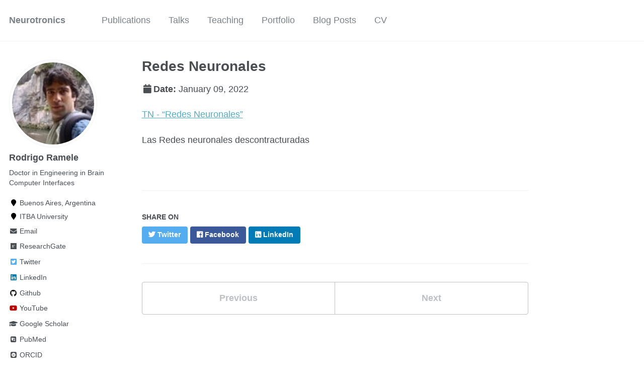

--- FILE ---
content_type: text/html; charset=utf-8
request_url: https://faturita.github.io/talks/2022-01-09-talk-9
body_size: 3040
content:
<!doctype html><html lang="en" class="no-js"><head><meta charset="utf-8"> <!-- begin SEO --><title>Redes Neuronales - Neurotronics</title><meta property="og:locale" content="en-US"><meta property="og:site_name" content="Neurotronics"><meta property="og:title" content="Redes Neuronales"><link rel="canonical" href="https://faturita.github.io/talks/2022-01-09-talk-9"><meta property="og:url" content="https://faturita.github.io/talks/2022-01-09-talk-9"><meta property="og:description" content="TN - “Redes Neuronales”"><meta property="og:type" content="article"><meta property="article:published_time" content="2022-01-09T00:00:00-08:00"> <script type="application/ld+json"> { "@context" : "http://schema.org", "@type" : "Person", "name" : "Faturita", "url" : "https://faturita.github.io", "sameAs" : null } </script> <!-- end SEO --><link href="https://faturita.github.io/feed.xml" type="application/atom+xml" rel="alternate" title="Neurotronics Feed"> <!-- http://t.co/dKP3o1e --><meta name="HandheldFriendly" content="True"><meta name="MobileOptimized" content="320"><meta name="viewport" content="width=device-width, initial-scale=1.0"> <script> document.documentElement.className = document.documentElement.className.replace(/\bno-js\b/g, '') + ' js '; </script> <script type="text/x-mathjax-config"> MathJax.Hub.Config({ tex2jax: { skipTags: ['script', 'noscript', 'style', 'textarea', 'pre'], inlineMath: [['$','$']] } }); </script> <script src="https://cdnjs.cloudflare.com/ajax/libs/mathjax/2.7.1/MathJax.js?config=TeX-AMS-MML_HTMLorMML" type="text/javascript"></script> <!-- For all browsers --><link rel="stylesheet" href="https://faturita.github.io/assets/css/main.css"><meta http-equiv="cleartype" content="on"> <!-- start custom head snippets --><link rel="apple-touch-icon" sizes="57x57" href="https://faturita.github.io/images/apple-touch-icon-57x57.png?v=M44lzPylqQ"><link rel="apple-touch-icon" sizes="60x60" href="https://faturita.github.io/images/apple-touch-icon-60x60.png?v=M44lzPylqQ"><link rel="apple-touch-icon" sizes="72x72" href="https://faturita.github.io/images/apple-touch-icon-72x72.png?v=M44lzPylqQ"><link rel="apple-touch-icon" sizes="76x76" href="https://faturita.github.io/images/apple-touch-icon-76x76.png?v=M44lzPylqQ"><link rel="apple-touch-icon" sizes="114x114" href="https://faturita.github.io/images/apple-touch-icon-114x114.png?v=M44lzPylqQ"><link rel="apple-touch-icon" sizes="120x120" href="https://faturita.github.io/images/apple-touch-icon-120x120.png?v=M44lzPylqQ"><link rel="apple-touch-icon" sizes="144x144" href="https://faturita.github.io/images/apple-touch-icon-144x144.png?v=M44lzPylqQ"><link rel="apple-touch-icon" sizes="152x152" href="https://faturita.github.io/images/apple-touch-icon-152x152.png?v=M44lzPylqQ"><link rel="apple-touch-icon" sizes="180x180" href="https://faturita.github.io/images/apple-touch-icon-180x180.png?v=M44lzPylqQ"><link rel="icon" type="image/png" href="https://faturita.github.io/images/favicon-32x32.png?v=M44lzPylqQ" sizes="32x32"><link rel="icon" type="image/png" href="https://faturita.github.io/images/android-chrome-192x192.png?v=M44lzPylqQ" sizes="192x192"><link rel="icon" type="image/png" href="https://faturita.github.io/images/favicon-96x96.png?v=M44lzPylqQ" sizes="96x96"><link rel="icon" type="image/png" href="https://faturita.github.io/images/favicon-16x16.png?v=M44lzPylqQ" sizes="16x16"><link rel="manifest" href="https://faturita.github.io/images/manifest.json?v=M44lzPylqQ"><link rel="mask-icon" href="https://faturita.github.io/images/safari-pinned-tab.svg?v=M44lzPylqQ" color="#000000"><link rel="shortcut icon" href="/images/favicon.ico?v=M44lzPylqQ"><meta name="msapplication-TileColor" content="#000000"><meta name="msapplication-TileImage" content="https://faturita.github.io/images/mstile-144x144.png?v=M44lzPylqQ"><meta name="msapplication-config" content="https://faturita.github.io/images/browserconfig.xml?v=M44lzPylqQ"><meta name="theme-color" content="#ffffff"><link rel="stylesheet" href="https://faturita.github.io/assets/css/academicons.css"/> <script type="text/x-mathjax-config"> MathJax.Hub.Config({ TeX: { equationNumbers: { autoNumber: "all" } } }); </script> <script type="text/x-mathjax-config"> MathJax.Hub.Config({ tex2jax: { inlineMath: [ ['$','$'], ["\\(","\\)"] ], processEscapes: true } }); </script> <script src='https://cdnjs.cloudflare.com/ajax/libs/mathjax/2.7.4/latest.js?config=TeX-MML-AM_CHTML' async></script> <!-- end custom head snippets --></head><body> <!--[if lt IE 9]><div class="notice--danger align-center" style="margin: 0;">You are using an <strong>outdated</strong> browser. Please <a href="http://browsehappy.com/">upgrade your browser</a> to improve your experience.</div><![endif]--><div class="masthead"><div class="masthead__inner-wrap"><div class="masthead__menu"><nav id="site-nav" class="greedy-nav"> <button><div class="navicon"></div></button><ul class="visible-links"><li class="masthead__menu-item masthead__menu-item--lg"><a href="https://faturita.github.io/">Neurotronics</a></li><li class="masthead__menu-item"><a href="https://faturita.github.io/publications/">Publications</a></li><li class="masthead__menu-item"><a href="https://faturita.github.io/talks/">Talks</a></li><li class="masthead__menu-item"><a href="https://faturita.github.io/teaching/">Teaching</a></li><li class="masthead__menu-item"><a href="https://faturita.github.io/portfolio/">Portfolio</a></li><li class="masthead__menu-item"><a href="https://faturita.github.io/year-archive/">Blog Posts</a></li><li class="masthead__menu-item"><a href="https://faturita.github.io/cv/">CV</a></li></ul><ul class="hidden-links hidden"></ul></nav></div></div></div><div id="main" role="main"><div class="sidebar sticky"><div itemscope itemtype="http://schema.org/Person"><div class="author__avatar"> <img src="https://faturita.github.io/images/watashi.jpeg" class="author__avatar" alt="Rodrigo Ramele"></div><div class="author__content"><h3 class="author__name">Rodrigo Ramele</h3><p class="author__bio">Doctor in Engineering in Brain Computer Interfaces</p></div><div class="author__urls-wrapper"> <button class="btn btn--inverse">Follow</button><ul class="author__urls social-icons"><li><i class="fa fa-fw fa-map-marker" aria-hidden="true"></i> Buenos Aires, Argentina</li><li><i class="fa fa-fw fa-map-marker" aria-hidden="true"></i> ITBA University</li><li><a href="mailto:rramele@gmail.com"><i class="fas fa-fw fa-envelope" aria-hidden="true"></i> Email</a></li><li><a href="https://www.researchgate.net/profile/Rodrigo_Ramele"><i class="fab fa-fw fa-researchgate" aria-hidden="true"></i> ResearchGate</a></li><li><a href="https://twitter.com/@faturita"><i class="fab fa-fw fa-twitter-square" aria-hidden="true"></i> Twitter</a></li><li><a href="https://www.linkedin.com/in/rramele"><i class="fab fa-fw fa-linkedin" aria-hidden="true"></i> LinkedIn</a></li><li><a href="https://github.com/faturita"><i class="fab fa-fw fa-github" aria-hidden="true"></i> Github</a></li><li><a href="https://www.youtube.com/channel/UCnJq9qxiiExuC1WgWaioQmw"><i class="fab fa-fw fa-youtube" aria-hidden="true"></i> YouTube</a></li><li><a href="https://scholar.google.com.ar/citations?user=zN6ty9QAAAAJ"><i class="fas fa-fw fa-graduation-cap"></i> Google Scholar</a></li><li><a href="https://www.ncbi.nlm.nih.gov/pubmed/?term=Ramele%20R%5BAuthor%5D&cauthor=true&cauthor_uid=31333439"><i class="ai ai-pubmed-square ai-fw"></i> PubMed</a></li><li><a href="http://orcid.org/0000-0001-8155-0124"><i class="ai ai-orcid-square ai-fw"></i> ORCID</a></li></ul></div></div></div><article class="page" itemscope itemtype="http://schema.org/CreativeWork"><meta itemprop="headline" content="Redes Neuronales"><meta itemprop="description" content="TN - “Redes Neuronales”"><meta itemprop="datePublished" content="January 09, 2022"><div class="page__inner-wrap"><header><h1 class="page__title" itemprop="headline">Redes Neuronales</h1><p class="page__date"><strong><i class="fa fa-fw fa-calendar" aria-hidden="true"></i>Date:</strong> <time datetime="2022-01-09T00:00:00-08:00">January 09, 2022</time></p></header><section class="page__content" itemprop="text"><p><a href="https://tn.com.ar/opinion/2022/01/09/redes-neuronales-artificiales-de-los-videojuegos-a-la-salud/">TN - “Redes Neuronales”</a></p><p>Las Redes neuronales descontracturadas</p></section><footer class="page__meta"></footer><section class="page__share"><h4 class="page__share-title">Share on</h4><a href="https://twitter.com/intent/tweet?text=https://faturita.github.io/talks/2022-01-09-talk-9" class="btn btn--twitter" title="Share on Twitter"><i class="fab fa-twitter" aria-hidden="true"></i><span> Twitter</span></a> <a href="https://www.facebook.com/sharer/sharer.php?u=https://faturita.github.io/talks/2022-01-09-talk-9" class="btn btn--facebook" title="Share on Facebook"><i class="fab fa-facebook" aria-hidden="true"></i><span> Facebook</span></a> <a href="https://www.linkedin.com/shareArticle?mini=true&url=https://faturita.github.io/talks/2022-01-09-talk-9" class="btn btn--linkedin" title="Share on LinkedIn"><i class="fab fa-linkedin" aria-hidden="true"></i><span> LinkedIn</span></a></section><nav class="pagination"> <a href="https://faturita.github.io/talks/2022-01-04-talk-9" class="pagination--pager" title="Mercado Laboral Robótica ">Previous</a> <a href="https://faturita.github.io/talks/2022-01-27-talk-9" class="pagination--pager" title="El humanismo y la Inteligencia Artificial ">Next</a></nav></div></article></div><div class="page__footer"><footer> <!-- start custom footer snippets --> <a href="/sitemap/">Sitemap</a> <!-- end custom footer snippets --><div class="page__footer-follow"><ul class="social-icons"><li><strong>Follow:</strong></li><li><a href="http://github.com/faturita"><i class="fab fa-github" aria-hidden="true"></i> GitHub</a></li><li><a href="https://faturita.github.io/feed.xml"><i class="fa fa-fw fa-rss-square" aria-hidden="true"></i> Feed</a></li></ul></div><div class="page__footer-copyright">&copy; 2025 Faturita. Powered by <a href="http://jekyllrb.com" rel="nofollow">Jekyll</a> &amp; <a href="https://github.com/academicpages/academicpages.github.io">AcademicPages</a>, a fork of <a href="https://mademistakes.com/work/minimal-mistakes-jekyll-theme/" rel="nofollow">Minimal Mistakes</a>.</div></footer></div><script src="https://faturita.github.io/assets/js/main.min.js"></script> <script> (function(i,s,o,g,r,a,m){i['GoogleAnalyticsObject']=r;i[r]=i[r]||function(){ (i[r].q=i[r].q||[]).push(arguments)},i[r].l=1*new Date();a=s.createElement(o), m=s.getElementsByTagName(o)[0];a.async=1;a.src=g;m.parentNode.insertBefore(a,m) })(window,document,'script','//www.google-analytics.com/analytics.js','ga'); ga('create', '', 'auto'); ga('send', 'pageview'); </script></body></html>


--- FILE ---
content_type: application/javascript; charset=utf-8
request_url: https://faturita.github.io/assets/js/main.min.js
body_size: 44947
content:
function updateNav(){var e=$btn.hasClass("hidden")?$nav.width():$nav.width()-$btn.width()-30;$vlinks.width()>e?(breaks.push($vlinks.width()),$vlinks.children().last().prependTo($hlinks),$btn.hasClass("hidden")&&$btn.removeClass("hidden")):(e>breaks[breaks.length-1]&&($hlinks.children().first().appendTo($vlinks),breaks.pop()),breaks.length<1&&($btn.addClass("hidden"),$hlinks.addClass("hidden"))),$btn.attr("count",breaks.length),$vlinks.width()>e&&updateNav()}!function(e,t){"object"==typeof module&&"object"==typeof module.exports?module.exports=e.document?t(e,!0):function(e){if(!e.document)throw new Error("jQuery requires a window with a document");return t(e)}:t(e)}("undefined"!=typeof window?window:this,function(e,t){function n(e){var t=!!e&&"length"in e&&e.length,n=pe.type(e);return"function"!==n&&!pe.isWindow(e)&&("array"===n||0===t||"number"==typeof t&&t>0&&t-1 in e)}function i(e,t,n){if(pe.isFunction(t))return pe.grep(e,function(e,i){return!!t.call(e,i,e)!==n});if(t.nodeType)return pe.grep(e,function(e){return e===t!==n});if("string"==typeof t){if(Te.test(t))return pe.filter(t,e,n);t=pe.filter(t,e)}return pe.grep(e,function(e){return pe.inArray(e,t)>-1!==n})}function r(e,t){do e=e[t];while(e&&1!==e.nodeType);return e}function o(e){var t={};return pe.each(e.match(Ae)||[],function(e,n){t[n]=!0}),t}function a(){ie.addEventListener?(ie.removeEventListener("DOMContentLoaded",s),e.removeEventListener("load",s)):(ie.detachEvent("onreadystatechange",s),e.detachEvent("onload",s))}function s(){(ie.addEventListener||"load"===e.event.type||"complete"===ie.readyState)&&(a(),pe.ready())}function l(e,t,n){if(void 0===n&&1===e.nodeType){var i="data-"+t.replace(He,"-$1").toLowerCase();if(n=e.getAttribute(i),"string"==typeof n){try{n="true"===n||"false"!==n&&("null"===n?null:+n+""===n?+n:Ie.test(n)?pe.parseJSON(n):n)}catch(e){}pe.data(e,t,n)}else n=void 0}return n}function u(e){var t;for(t in e)if(("data"!==t||!pe.isEmptyObject(e[t]))&&"toJSON"!==t)return!1;return!0}function c(e,t,n,i){if(De(e)){var r,o,a=pe.expando,s=e.nodeType,l=s?pe.cache:e,u=s?e[a]:e[a]&&a;if(u&&l[u]&&(i||l[u].data)||void 0!==n||"string"!=typeof t)return u||(u=s?e[a]=ne.pop()||pe.guid++:a),l[u]||(l[u]=s?{}:{toJSON:pe.noop}),"object"!=typeof t&&"function"!=typeof t||(i?l[u]=pe.extend(l[u],t):l[u].data=pe.extend(l[u].data,t)),o=l[u],i||(o.data||(o.data={}),o=o.data),void 0!==n&&(o[pe.camelCase(t)]=n),"string"==typeof t?(r=o[t],null==r&&(r=o[pe.camelCase(t)])):r=o,r}}function d(e,t,n){if(De(e)){var i,r,o=e.nodeType,a=o?pe.cache:e,s=o?e[pe.expando]:pe.expando;if(a[s]){if(t&&(i=n?a[s]:a[s].data)){pe.isArray(t)?t=t.concat(pe.map(t,pe.camelCase)):t in i?t=[t]:(t=pe.camelCase(t),t=t in i?[t]:t.split(" ")),r=t.length;for(;r--;)delete i[t[r]];if(n?!u(i):!pe.isEmptyObject(i))return}(n||(delete a[s].data,u(a[s])))&&(o?pe.cleanData([e],!0):de.deleteExpando||a!=a.window?delete a[s]:a[s]=void 0)}}}function f(e,t,n,i){var r,o=1,a=20,s=i?function(){return i.cur()}:function(){return pe.css(e,t,"")},l=s(),u=n&&n[3]||(pe.cssNumber[t]?"":"px"),c=(pe.cssNumber[t]||"px"!==u&&+l)&&Me.exec(pe.css(e,t));if(c&&c[3]!==u){u=u||c[3],n=n||[],c=+l||1;do o=o||".5",c/=o,pe.style(e,t,c+u);while(o!==(o=s()/l)&&1!==o&&--a)}return n&&(c=+c||+l||0,r=n[1]?c+(n[1]+1)*n[2]:+n[2],i&&(i.unit=u,i.start=c,i.end=r)),r}function p(e){var t=We.split("|"),n=e.createDocumentFragment();if(n.createElement)for(;t.length;)n.createElement(t.pop());return n}function h(e,t){var n,i,r=0,o="undefined"!=typeof e.getElementsByTagName?e.getElementsByTagName(t||"*"):"undefined"!=typeof e.querySelectorAll?e.querySelectorAll(t||"*"):void 0;if(!o)for(o=[],n=e.childNodes||e;null!=(i=n[r]);r++)!t||pe.nodeName(i,t)?o.push(i):pe.merge(o,h(i,t));return void 0===t||t&&pe.nodeName(e,t)?pe.merge([e],o):o}function m(e,t){for(var n,i=0;null!=(n=e[i]);i++)pe._data(n,"globalEval",!t||pe._data(t[i],"globalEval"))}function g(e){qe.test(e.type)&&(e.defaultChecked=e.checked)}function v(e,t,n,i,r){for(var o,a,s,l,u,c,d,f=e.length,v=p(t),y=[],b=0;f>b;b++)if(a=e[b],a||0===a)if("object"===pe.type(a))pe.merge(y,a.nodeType?[a]:a);else if(Ye.test(a)){for(l=l||v.appendChild(t.createElement("div")),u=($e.exec(a)||["",""])[1].toLowerCase(),d=Xe[u]||Xe._default,l.innerHTML=d[1]+pe.htmlPrefilter(a)+d[2],o=d[0];o--;)l=l.lastChild;if(!de.leadingWhitespace&&Re.test(a)&&y.push(t.createTextNode(Re.exec(a)[0])),!de.tbody)for(a="table"!==u||Ue.test(a)?"<table>"!==d[1]||Ue.test(a)?0:l:l.firstChild,o=a&&a.childNodes.length;o--;)pe.nodeName(c=a.childNodes[o],"tbody")&&!c.childNodes.length&&a.removeChild(c);for(pe.merge(y,l.childNodes),l.textContent="";l.firstChild;)l.removeChild(l.firstChild);l=v.lastChild}else y.push(t.createTextNode(a));for(l&&v.removeChild(l),de.appendChecked||pe.grep(h(y,"input"),g),b=0;a=y[b++];)if(i&&pe.inArray(a,i)>-1)r&&r.push(a);else if(s=pe.contains(a.ownerDocument,a),l=h(v.appendChild(a),"script"),s&&m(l),n)for(o=0;a=l[o++];)ze.test(a.type||"")&&n.push(a);return l=null,v}function y(){return!0}function b(){return!1}function x(){try{return ie.activeElement}catch(e){}}function w(e,t,n,i,r,o){var a,s;if("object"==typeof t){"string"!=typeof n&&(i=i||n,n=void 0);for(s in t)w(e,s,n,i,t[s],o);return e}if(null==i&&null==r?(r=n,i=n=void 0):null==r&&("string"==typeof n?(r=i,i=void 0):(r=i,i=n,n=void 0)),r===!1)r=b;else if(!r)return e;return 1===o&&(a=r,r=function(e){return pe().off(e),a.apply(this,arguments)},r.guid=a.guid||(a.guid=pe.guid++)),e.each(function(){pe.event.add(this,t,r,i,n)})}function C(e,t){return pe.nodeName(e,"table")&&pe.nodeName(11!==t.nodeType?t:t.firstChild,"tr")?e.getElementsByTagName("tbody")[0]||e.appendChild(e.ownerDocument.createElement("tbody")):e}function T(e){return e.type=(null!==pe.find.attr(e,"type"))+"/"+e.type,e}function k(e){var t=rt.exec(e.type);return t?e.type=t[1]:e.removeAttribute("type"),e}function E(e,t){if(1===t.nodeType&&pe.hasData(e)){var n,i,r,o=pe._data(e),a=pe._data(t,o),s=o.events;if(s){delete a.handle,a.events={};for(n in s)for(i=0,r=s[n].length;r>i;i++)pe.event.add(t,n,s[n][i])}a.data&&(a.data=pe.extend({},a.data))}}function S(e,t){var n,i,r;if(1===t.nodeType){if(n=t.nodeName.toLowerCase(),!de.noCloneEvent&&t[pe.expando]){r=pe._data(t);for(i in r.events)pe.removeEvent(t,i,r.handle);t.removeAttribute(pe.expando)}"script"===n&&t.text!==e.text?(T(t).text=e.text,k(t)):"object"===n?(t.parentNode&&(t.outerHTML=e.outerHTML),de.html5Clone&&e.innerHTML&&!pe.trim(t.innerHTML)&&(t.innerHTML=e.innerHTML)):"input"===n&&qe.test(e.type)?(t.defaultChecked=t.checked=e.checked,t.value!==e.value&&(t.value=e.value)):"option"===n?t.defaultSelected=t.selected=e.defaultSelected:"input"!==n&&"textarea"!==n||(t.defaultValue=e.defaultValue)}}function N(e,t,n,i){t=oe.apply([],t);var r,o,a,s,l,u,c=0,d=e.length,f=d-1,p=t[0],m=pe.isFunction(p);if(m||d>1&&"string"==typeof p&&!de.checkClone&&it.test(p))return e.each(function(r){var o=e.eq(r);m&&(t[0]=p.call(this,r,o.html())),N(o,t,n,i)});if(d&&(u=v(t,e[0].ownerDocument,!1,e,i),r=u.firstChild,1===u.childNodes.length&&(u=r),r||i)){for(s=pe.map(h(u,"script"),T),a=s.length;d>c;c++)o=u,c!==f&&(o=pe.clone(o,!0,!0),a&&pe.merge(s,h(o,"script"))),n.call(e[c],o,c);if(a)for(l=s[s.length-1].ownerDocument,pe.map(s,k),c=0;a>c;c++)o=s[c],ze.test(o.type||"")&&!pe._data(o,"globalEval")&&pe.contains(l,o)&&(o.src?pe._evalUrl&&pe._evalUrl(o.src):pe.globalEval((o.text||o.textContent||o.innerHTML||"").replace(ot,"")));u=r=null}return e}function L(e,t,n){for(var i,r=t?pe.filter(t,e):e,o=0;null!=(i=r[o]);o++)n||1!==i.nodeType||pe.cleanData(h(i)),i.parentNode&&(n&&pe.contains(i.ownerDocument,i)&&m(h(i,"script")),i.parentNode.removeChild(i));return e}function A(e,t){var n=pe(t.createElement(e)).appendTo(t.body),i=pe.css(n[0],"display");return n.detach(),i}function j(e){var t=ie,n=ut[e];return n||(n=A(e,t),"none"!==n&&n||(lt=(lt||pe("<iframe frameborder='0' width='0' height='0'/>")).appendTo(t.documentElement),t=(lt[0].contentWindow||lt[0].contentDocument).document,t.write(),t.close(),n=A(e,t),lt.detach()),ut[e]=n),n}function _(e,t){return{get:function(){return e()?void delete this.get:(this.get=t).apply(this,arguments)}}}function D(e){if(e in kt)return e;for(var t=e.charAt(0).toUpperCase()+e.slice(1),n=Tt.length;n--;)if(e=Tt[n]+t,e in kt)return e}function I(e,t){for(var n,i,r,o=[],a=0,s=e.length;s>a;a++)i=e[a],i.style&&(o[a]=pe._data(i,"olddisplay"),n=i.style.display,t?(o[a]||"none"!==n||(i.style.display=""),""===i.style.display&&Be(i)&&(o[a]=pe._data(i,"olddisplay",j(i.nodeName)))):(r=Be(i),(n&&"none"!==n||!r)&&pe._data(i,"olddisplay",r?n:pe.css(i,"display"))));for(a=0;s>a;a++)i=e[a],i.style&&(t&&"none"!==i.style.display&&""!==i.style.display||(i.style.display=t?o[a]||"":"none"));return e}function H(e,t,n){var i=xt.exec(t);return i?Math.max(0,i[1]-(n||0))+(i[2]||"px"):t}function O(e,t,n,i,r){for(var o=n===(i?"border":"content")?4:"width"===t?1:0,a=0;4>o;o+=2)"margin"===n&&(a+=pe.css(e,n+Pe[o],!0,r)),i?("content"===n&&(a-=pe.css(e,"padding"+Pe[o],!0,r)),"margin"!==n&&(a-=pe.css(e,"border"+Pe[o]+"Width",!0,r))):(a+=pe.css(e,"padding"+Pe[o],!0,r),"padding"!==n&&(a+=pe.css(e,"border"+Pe[o]+"Width",!0,r)));return a}function M(e,t,n){var i=!0,r="width"===t?e.offsetWidth:e.offsetHeight,o=ht(e),a=de.boxSizing&&"border-box"===pe.css(e,"boxSizing",!1,o);if(0>=r||null==r){if(r=mt(e,t,o),(0>r||null==r)&&(r=e.style[t]),dt.test(r))return r;i=a&&(de.boxSizingReliable()||r===e.style[t]),r=parseFloat(r)||0}return r+O(e,t,n||(a?"border":"content"),i,o)+"px"}function P(e,t,n,i,r){return new P.prototype.init(e,t,n,i,r)}function B(){return e.setTimeout(function(){Et=void 0}),Et=pe.now()}function F(e,t){var n,i={height:e},r=0;for(t=t?1:0;4>r;r+=2-t)n=Pe[r],i["margin"+n]=i["padding"+n]=e;return t&&(i.opacity=i.width=e),i}function q(e,t,n){for(var i,r=(R.tweeners[t]||[]).concat(R.tweeners["*"]),o=0,a=r.length;a>o;o++)if(i=r[o].call(n,t,e))return i}function $(e,t,n){var i,r,o,a,s,l,u,c,d=this,f={},p=e.style,h=e.nodeType&&Be(e),m=pe._data(e,"fxshow");n.queue||(s=pe._queueHooks(e,"fx"),null==s.unqueued&&(s.unqueued=0,l=s.empty.fire,s.empty.fire=function(){s.unqueued||l()}),s.unqueued++,d.always(function(){d.always(function(){s.unqueued--,pe.queue(e,"fx").length||s.empty.fire()})})),1===e.nodeType&&("height"in t||"width"in t)&&(n.overflow=[p.overflow,p.overflowX,p.overflowY],u=pe.css(e,"display"),c="none"===u?pe._data(e,"olddisplay")||j(e.nodeName):u,"inline"===c&&"none"===pe.css(e,"float")&&(de.inlineBlockNeedsLayout&&"inline"!==j(e.nodeName)?p.zoom=1:p.display="inline-block")),n.overflow&&(p.overflow="hidden",de.shrinkWrapBlocks()||d.always(function(){p.overflow=n.overflow[0],p.overflowX=n.overflow[1],p.overflowY=n.overflow[2]}));for(i in t)if(r=t[i],Nt.exec(r)){if(delete t[i],o=o||"toggle"===r,r===(h?"hide":"show")){if("show"!==r||!m||void 0===m[i])continue;h=!0}f[i]=m&&m[i]||pe.style(e,i)}else u=void 0;if(pe.isEmptyObject(f))"inline"===("none"===u?j(e.nodeName):u)&&(p.display=u);else{m?"hidden"in m&&(h=m.hidden):m=pe._data(e,"fxshow",{}),o&&(m.hidden=!h),h?pe(e).show():d.done(function(){pe(e).hide()}),d.done(function(){var t;pe._removeData(e,"fxshow");for(t in f)pe.style(e,t,f[t])});for(i in f)a=q(h?m[i]:0,i,d),i in m||(m[i]=a.start,h&&(a.end=a.start,a.start="width"===i||"height"===i?1:0))}}function z(e,t){var n,i,r,o,a;for(n in e)if(i=pe.camelCase(n),r=t[i],o=e[n],pe.isArray(o)&&(r=o[1],o=e[n]=o[0]),n!==i&&(e[i]=o,delete e[n]),a=pe.cssHooks[i],a&&"expand"in a){o=a.expand(o),delete e[i];for(n in o)n in e||(e[n]=o[n],t[n]=r)}else t[i]=r}function R(e,t,n){var i,r,o=0,a=R.prefilters.length,s=pe.Deferred().always(function(){delete l.elem}),l=function(){if(r)return!1;for(var t=Et||B(),n=Math.max(0,u.startTime+u.duration-t),i=n/u.duration||0,o=1-i,a=0,l=u.tweens.length;l>a;a++)u.tweens[a].run(o);return s.notifyWith(e,[u,o,n]),1>o&&l?n:(s.resolveWith(e,[u]),!1)},u=s.promise({elem:e,props:pe.extend({},t),opts:pe.extend(!0,{specialEasing:{},easing:pe.easing._default},n),originalProperties:t,originalOptions:n,startTime:Et||B(),duration:n.duration,tweens:[],createTween:function(t,n){var i=pe.Tween(e,u.opts,t,n,u.opts.specialEasing[t]||u.opts.easing);return u.tweens.push(i),i},stop:function(t){var n=0,i=t?u.tweens.length:0;if(r)return this;for(r=!0;i>n;n++)u.tweens[n].run(1);return t?(s.notifyWith(e,[u,1,0]),s.resolveWith(e,[u,t])):s.rejectWith(e,[u,t]),this}}),c=u.props;for(z(c,u.opts.specialEasing);a>o;o++)if(i=R.prefilters[o].call(u,e,c,u.opts))return pe.isFunction(i.stop)&&(pe._queueHooks(u.elem,u.opts.queue).stop=pe.proxy(i.stop,i)),i;return pe.map(c,q,u),pe.isFunction(u.opts.start)&&u.opts.start.call(e,u),pe.fx.timer(pe.extend(l,{elem:e,anim:u,queue:u.opts.queue})),u.progress(u.opts.progress).done(u.opts.done,u.opts.complete).fail(u.opts.fail).always(u.opts.always)}function W(e){return pe.attr(e,"class")||""}function X(e){return function(t,n){"string"!=typeof t&&(n=t,t="*");var i,r=0,o=t.toLowerCase().match(Ae)||[];if(pe.isFunction(n))for(;i=o[r++];)"+"===i.charAt(0)?(i=i.slice(1)||"*",(e[i]=e[i]||[]).unshift(n)):(e[i]=e[i]||[]).push(n)}}function Y(e,t,n,i){function r(s){var l;return o[s]=!0,pe.each(e[s]||[],function(e,s){var u=s(t,n,i);return"string"!=typeof u||a||o[u]?a?!(l=u):void 0:(t.dataTypes.unshift(u),r(u),!1)}),l}var o={},a=e===Jt;return r(t.dataTypes[0])||!o["*"]&&r("*")}function U(e,t){var n,i,r=pe.ajaxSettings.flatOptions||{};for(i in t)void 0!==t[i]&&((r[i]?e:n||(n={}))[i]=t[i]);return n&&pe.extend(!0,e,n),e}function V(e,t,n){for(var i,r,o,a,s=e.contents,l=e.dataTypes;"*"===l[0];)l.shift(),void 0===r&&(r=e.mimeType||t.getResponseHeader("Content-Type"));if(r)for(a in s)if(s[a]&&s[a].test(r)){l.unshift(a);break}if(l[0]in n)o=l[0];else{for(a in n){if(!l[0]||e.converters[a+" "+l[0]]){o=a;break}i||(i=a)}o=o||i}return o?(o!==l[0]&&l.unshift(o),n[o]):void 0}function G(e,t,n,i){var r,o,a,s,l,u={},c=e.dataTypes.slice();if(c[1])for(a in e.converters)u[a.toLowerCase()]=e.converters[a];for(o=c.shift();o;)if(e.responseFields[o]&&(n[e.responseFields[o]]=t),!l&&i&&e.dataFilter&&(t=e.dataFilter(t,e.dataType)),l=o,o=c.shift())if("*"===o)o=l;else if("*"!==l&&l!==o){if(a=u[l+" "+o]||u["* "+o],!a)for(r in u)if(s=r.split(" "),s[1]===o&&(a=u[l+" "+s[0]]||u["* "+s[0]])){a===!0?a=u[r]:u[r]!==!0&&(o=s[0],c.unshift(s[1]));break}if(a!==!0)if(a&&e.throws)t=a(t);else try{t=a(t)}catch(e){return{state:"parsererror",error:a?e:"No conversion from "+l+" to "+o}}}return{state:"success",data:t}}function Q(e){return e.style&&e.style.display||pe.css(e,"display")}function Z(e){if(!pe.contains(e.ownerDocument||ie,e))return!0;for(;e&&1===e.nodeType;){if("none"===Q(e)||"hidden"===e.type)return!0;e=e.parentNode}return!1}function J(e,t,n,i){var r;if(pe.isArray(t))pe.each(t,function(t,r){n||rn.test(e)?i(e,r):J(e+"["+("object"==typeof r&&null!=r?t:"")+"]",r,n,i)});else if(n||"object"!==pe.type(t))i(e,t);else for(r in t)J(e+"["+r+"]",t[r],n,i)}function K(){try{return new e.XMLHttpRequest}catch(e){}}function ee(){try{return new e.ActiveXObject("Microsoft.XMLHTTP")}catch(e){}}function te(e){return pe.isWindow(e)?e:9===e.nodeType&&(e.defaultView||e.parentWindow)}var ne=[],ie=e.document,re=ne.slice,oe=ne.concat,ae=ne.push,se=ne.indexOf,le={},ue=le.toString,ce=le.hasOwnProperty,de={},fe="1.12.4",pe=function(e,t){return new pe.fn.init(e,t)},he=/^[\s\uFEFF\xA0]+|[\s\uFEFF\xA0]+$/g,me=/^-ms-/,ge=/-([\da-z])/gi,ve=function(e,t){return t.toUpperCase()};pe.fn=pe.prototype={jquery:fe,constructor:pe,selector:"",length:0,toArray:function(){return re.call(this)},get:function(e){return null!=e?0>e?this[e+this.length]:this[e]:re.call(this)},pushStack:function(e){var t=pe.merge(this.constructor(),e);return t.prevObject=this,t.context=this.context,t},each:function(e){return pe.each(this,e)},map:function(e){return this.pushStack(pe.map(this,function(t,n){return e.call(t,n,t)}))},slice:function(){return this.pushStack(re.apply(this,arguments))},first:function(){return this.eq(0)},last:function(){return this.eq(-1)},eq:function(e){var t=this.length,n=+e+(0>e?t:0);return this.pushStack(n>=0&&t>n?[this[n]]:[])},end:function(){return this.prevObject||this.constructor()},push:ae,sort:ne.sort,splice:ne.splice},pe.extend=pe.fn.extend=function(){var e,t,n,i,r,o,a=arguments[0]||{},s=1,l=arguments.length,u=!1;for("boolean"==typeof a&&(u=a,a=arguments[s]||{},s++),"object"==typeof a||pe.isFunction(a)||(a={}),s===l&&(a=this,s--);l>s;s++)if(null!=(r=arguments[s]))for(i in r)e=a[i],n=r[i],a!==n&&(u&&n&&(pe.isPlainObject(n)||(t=pe.isArray(n)))?(t?(t=!1,o=e&&pe.isArray(e)?e:[]):o=e&&pe.isPlainObject(e)?e:{},a[i]=pe.extend(u,o,n)):void 0!==n&&(a[i]=n));return a},pe.extend({expando:"jQuery"+(fe+Math.random()).replace(/\D/g,""),isReady:!0,error:function(e){throw new Error(e)},noop:function(){},isFunction:function(e){return"function"===pe.type(e)},isArray:Array.isArray||function(e){return"array"===pe.type(e)},isWindow:function(e){return null!=e&&e==e.window},isNumeric:function(e){var t=e&&e.toString();return!pe.isArray(e)&&t-parseFloat(t)+1>=0},isEmptyObject:function(e){var t;for(t in e)return!1;return!0},isPlainObject:function(e){var t;if(!e||"object"!==pe.type(e)||e.nodeType||pe.isWindow(e))return!1;try{if(e.constructor&&!ce.call(e,"constructor")&&!ce.call(e.constructor.prototype,"isPrototypeOf"))return!1}catch(e){return!1}if(!de.ownFirst)for(t in e)return ce.call(e,t);for(t in e);return void 0===t||ce.call(e,t)},type:function(e){return null==e?e+"":"object"==typeof e||"function"==typeof e?le[ue.call(e)]||"object":typeof e},globalEval:function(t){t&&pe.trim(t)&&(e.execScript||function(t){e.eval.call(e,t)})(t)},camelCase:function(e){return e.replace(me,"ms-").replace(ge,ve)},nodeName:function(e,t){return e.nodeName&&e.nodeName.toLowerCase()===t.toLowerCase()},each:function(e,t){var i,r=0;if(n(e))for(i=e.length;i>r&&t.call(e[r],r,e[r])!==!1;r++);else for(r in e)if(t.call(e[r],r,e[r])===!1)break;return e},trim:function(e){return null==e?"":(e+"").replace(he,"")},makeArray:function(e,t){var i=t||[];return null!=e&&(n(Object(e))?pe.merge(i,"string"==typeof e?[e]:e):ae.call(i,e)),i},inArray:function(e,t,n){var i;if(t){if(se)return se.call(t,e,n);for(i=t.length,n=n?0>n?Math.max(0,i+n):n:0;i>n;n++)if(n in t&&t[n]===e)return n}return-1},merge:function(e,t){for(var n=+t.length,i=0,r=e.length;n>i;)e[r++]=t[i++];if(n!==n)for(;void 0!==t[i];)e[r++]=t[i++];return e.length=r,e},grep:function(e,t,n){for(var i,r=[],o=0,a=e.length,s=!n;a>o;o++)i=!t(e[o],o),i!==s&&r.push(e[o]);return r},map:function(e,t,i){var r,o,a=0,s=[];if(n(e))for(r=e.length;r>a;a++)o=t(e[a],a,i),null!=o&&s.push(o);else for(a in e)o=t(e[a],a,i),null!=o&&s.push(o);return oe.apply([],s)},guid:1,proxy:function(e,t){var n,i,r;return"string"==typeof t&&(r=e[t],t=e,e=r),pe.isFunction(e)?(n=re.call(arguments,2),i=function(){return e.apply(t||this,n.concat(re.call(arguments)))},i.guid=e.guid=e.guid||pe.guid++,i):void 0},now:function(){return+new Date},support:de}),"function"==typeof Symbol&&(pe.fn[Symbol.iterator]=ne[Symbol.iterator]),pe.each("Boolean Number String Function Array Date RegExp Object Error Symbol".split(" "),function(e,t){le["[object "+t+"]"]=t.toLowerCase()});var ye=function(e){function t(e,t,n,i){var r,o,a,s,l,u,d,p,h=t&&t.ownerDocument,m=t?t.nodeType:9;if(n=n||[],"string"!=typeof e||!e||1!==m&&9!==m&&11!==m)return n;if(!i&&((t?t.ownerDocument||t:q)!==D&&_(t),t=t||D,H)){if(11!==m&&(u=ve.exec(e)))if(r=u[1]){if(9===m){if(!(a=t.getElementById(r)))return n;if(a.id===r)return n.push(a),n}else if(h&&(a=h.getElementById(r))&&B(t,a)&&a.id===r)return n.push(a),n}else{if(u[2])return J.apply(n,t.getElementsByTagName(e)),n;if((r=u[3])&&w.getElementsByClassName&&t.getElementsByClassName)return J.apply(n,t.getElementsByClassName(r)),n}if(w.qsa&&!X[e+" "]&&(!O||!O.test(e))){if(1!==m)h=t,p=e;else if("object"!==t.nodeName.toLowerCase()){for((s=t.getAttribute("id"))?s=s.replace(be,"\\$&"):t.setAttribute("id",s=F),d=E(e),o=d.length,l=fe.test(s)?"#"+s:"[id='"+s+"']";o--;)d[o]=l+" "+f(d[o]);p=d.join(","),h=ye.test(e)&&c(t.parentNode)||t}if(p)try{return J.apply(n,h.querySelectorAll(p)),n}catch(e){}finally{s===F&&t.removeAttribute("id")}}}return N(e.replace(se,"$1"),t,n,i)}function n(){function e(n,i){return t.push(n+" ")>C.cacheLength&&delete e[t.shift()],e[n+" "]=i}var t=[];return e}function i(e){return e[F]=!0,e}function r(e){var t=D.createElement("div");try{return!!e(t)}catch(e){return!1}finally{t.parentNode&&t.parentNode.removeChild(t),t=null}}function o(e,t){for(var n=e.split("|"),i=n.length;i--;)C.attrHandle[n[i]]=t}function a(e,t){var n=t&&e,i=n&&1===e.nodeType&&1===t.nodeType&&(~t.sourceIndex||U)-(~e.sourceIndex||U);if(i)return i;if(n)for(;n=n.nextSibling;)if(n===t)return-1;return e?1:-1}function s(e){return function(t){var n=t.nodeName.toLowerCase();return"input"===n&&t.type===e}}function l(e){return function(t){var n=t.nodeName.toLowerCase();return("input"===n||"button"===n)&&t.type===e}}function u(e){return i(function(t){return t=+t,i(function(n,i){for(var r,o=e([],n.length,t),a=o.length;a--;)n[r=o[a]]&&(n[r]=!(i[r]=n[r]))})})}function c(e){return e&&"undefined"!=typeof e.getElementsByTagName&&e}function d(){}function f(e){for(var t=0,n=e.length,i="";n>t;t++)i+=e[t].value;return i}function p(e,t,n){var i=t.dir,r=n&&"parentNode"===i,o=z++;return t.first?function(t,n,o){for(;t=t[i];)if(1===t.nodeType||r)return e(t,n,o)}:function(t,n,a){var s,l,u,c=[$,o];if(a){for(;t=t[i];)if((1===t.nodeType||r)&&e(t,n,a))return!0}else for(;t=t[i];)if(1===t.nodeType||r){if(u=t[F]||(t[F]={}),l=u[t.uniqueID]||(u[t.uniqueID]={}),(s=l[i])&&s[0]===$&&s[1]===o)return c[2]=s[2];if(l[i]=c,c[2]=e(t,n,a))return!0}}}function h(e){return e.length>1?function(t,n,i){for(var r=e.length;r--;)if(!e[r](t,n,i))return!1;return!0}:e[0]}function m(e,n,i){for(var r=0,o=n.length;o>r;r++)t(e,n[r],i);return i}function g(e,t,n,i,r){for(var o,a=[],s=0,l=e.length,u=null!=t;l>s;s++)(o=e[s])&&(n&&!n(o,i,r)||(a.push(o),u&&t.push(s)));return a}function v(e,t,n,r,o,a){return r&&!r[F]&&(r=v(r)),o&&!o[F]&&(o=v(o,a)),i(function(i,a,s,l){var u,c,d,f=[],p=[],h=a.length,v=i||m(t||"*",s.nodeType?[s]:s,[]),y=!e||!i&&t?v:g(v,f,e,s,l),b=n?o||(i?e:h||r)?[]:a:y;if(n&&n(y,b,s,l),r)for(u=g(b,p),r(u,[],s,l),c=u.length;c--;)(d=u[c])&&(b[p[c]]=!(y[p[c]]=d));if(i){if(o||e){if(o){for(u=[],c=b.length;c--;)(d=b[c])&&u.push(y[c]=d);o(null,b=[],u,l)}for(c=b.length;c--;)(d=b[c])&&(u=o?ee(i,d):f[c])>-1&&(i[u]=!(a[u]=d))}}else b=g(b===a?b.splice(h,b.length):b),o?o(null,a,b,l):J.apply(a,b)})}function y(e){for(var t,n,i,r=e.length,o=C.relative[e[0].type],a=o||C.relative[" "],s=o?1:0,l=p(function(e){return e===t},a,!0),u=p(function(e){return ee(t,e)>-1},a,!0),c=[function(e,n,i){var r=!o&&(i||n!==L)||((t=n).nodeType?l(e,n,i):u(e,n,i));return t=null,r}];r>s;s++)if(n=C.relative[e[s].type])c=[p(h(c),n)];else{if(n=C.filter[e[s].type].apply(null,e[s].matches),n[F]){for(i=++s;r>i&&!C.relative[e[i].type];i++);return v(s>1&&h(c),s>1&&f(e.slice(0,s-1).concat({value:" "===e[s-2].type?"*":""})).replace(se,"$1"),n,i>s&&y(e.slice(s,i)),r>i&&y(e=e.slice(i)),r>i&&f(e))}c.push(n)}return h(c)}function b(e,n){var r=n.length>0,o=e.length>0,a=function(i,a,s,l,u){var c,d,f,p=0,h="0",m=i&&[],v=[],y=L,b=i||o&&C.find.TAG("*",u),x=$+=null==y?1:Math.random()||.1,w=b.length;for(u&&(L=a===D||a||u);h!==w&&null!=(c=b[h]);h++){if(o&&c){for(d=0,a||c.ownerDocument===D||(_(c),s=!H);f=e[d++];)if(f(c,a||D,s)){l.push(c);break}u&&($=x)}r&&((c=!f&&c)&&p--,i&&m.push(c))}if(p+=h,r&&h!==p){for(d=0;f=n[d++];)f(m,v,a,s);if(i){if(p>0)for(;h--;)m[h]||v[h]||(v[h]=Q.call(l));v=g(v)}J.apply(l,v),u&&!i&&v.length>0&&p+n.length>1&&t.uniqueSort(l)}return u&&($=x,L=y),m};return r?i(a):a}var x,w,C,T,k,E,S,N,L,A,j,_,D,I,H,O,M,P,B,F="sizzle"+1*new Date,q=e.document,$=0,z=0,R=n(),W=n(),X=n(),Y=function(e,t){return e===t&&(j=!0),0},U=1<<31,V={}.hasOwnProperty,G=[],Q=G.pop,Z=G.push,J=G.push,K=G.slice,ee=function(e,t){for(var n=0,i=e.length;i>n;n++)if(e[n]===t)return n;return-1},te="checked|selected|async|autofocus|autoplay|controls|defer|disabled|hidden|ismap|loop|multiple|open|readonly|required|scoped",ne="[\\x20\\t\\r\\n\\f]",ie="(?:\\\\.|[\\w-]|[^\\x00-\\xa0])+",re="\\["+ne+"*("+ie+")(?:"+ne+"*([*^$|!~]?=)"+ne+"*(?:'((?:\\\\.|[^\\\\'])*)'|\"((?:\\\\.|[^\\\\\"])*)\"|("+ie+"))|)"+ne+"*\\]",oe=":("+ie+")(?:\\((('((?:\\\\.|[^\\\\'])*)'|\"((?:\\\\.|[^\\\\\"])*)\")|((?:\\\\.|[^\\\\()[\\]]|"+re+")*)|.*)\\)|)",ae=new RegExp(ne+"+","g"),se=new RegExp("^"+ne+"+|((?:^|[^\\\\])(?:\\\\.)*)"+ne+"+$","g"),le=new RegExp("^"+ne+"*,"+ne+"*"),ue=new RegExp("^"+ne+"*([>+~]|"+ne+")"+ne+"*"),ce=new RegExp("="+ne+"*([^\\]'\"]*?)"+ne+"*\\]","g"),de=new RegExp(oe),fe=new RegExp("^"+ie+"$"),pe={ID:new RegExp("^#("+ie+")"),CLASS:new RegExp("^\\.("+ie+")"),TAG:new RegExp("^("+ie+"|[*])"),ATTR:new RegExp("^"+re),PSEUDO:new RegExp("^"+oe),CHILD:new RegExp("^:(only|first|last|nth|nth-last)-(child|of-type)(?:\\("+ne+"*(even|odd|(([+-]|)(\\d*)n|)"+ne+"*(?:([+-]|)"+ne+"*(\\d+)|))"+ne+"*\\)|)","i"),bool:new RegExp("^(?:"+te+")$","i"),needsContext:new RegExp("^"+ne+"*[>+~]|:(even|odd|eq|gt|lt|nth|first|last)(?:\\("+ne+"*((?:-\\d)?\\d*)"+ne+"*\\)|)(?=[^-]|$)","i")},he=/^(?:input|select|textarea|button)$/i,me=/^h\d$/i,ge=/^[^{]+\{\s*\[native \w/,ve=/^(?:#([\w-]+)|(\w+)|\.([\w-]+))$/,ye=/[+~]/,be=/'|\\/g,xe=new RegExp("\\\\([\\da-f]{1,6}"+ne+"?|("+ne+")|.)","ig"),we=function(e,t,n){var i="0x"+t-65536;return i!==i||n?t:0>i?String.fromCharCode(i+65536):String.fromCharCode(i>>10|55296,1023&i|56320)},Ce=function(){_()};try{J.apply(G=K.call(q.childNodes),q.childNodes),G[q.childNodes.length].nodeType}catch(e){J={apply:G.length?function(e,t){Z.apply(e,K.call(t))}:function(e,t){for(var n=e.length,i=0;e[n++]=t[i++];);e.length=n-1}}}w=t.support={},k=t.isXML=function(e){var t=e&&(e.ownerDocument||e).documentElement;return!!t&&"HTML"!==t.nodeName},_=t.setDocument=function(e){var t,n,i=e?e.ownerDocument||e:q;return i!==D&&9===i.nodeType&&i.documentElement?(D=i,I=D.documentElement,H=!k(D),(n=D.defaultView)&&n.top!==n&&(n.addEventListener?n.addEventListener("unload",Ce,!1):n.attachEvent&&n.attachEvent("onunload",Ce)),w.attributes=r(function(e){return e.className="i",!e.getAttribute("className")}),w.getElementsByTagName=r(function(e){return e.appendChild(D.createComment("")),!e.getElementsByTagName("*").length}),w.getElementsByClassName=ge.test(D.getElementsByClassName),w.getById=r(function(e){return I.appendChild(e).id=F,!D.getElementsByName||!D.getElementsByName(F).length}),w.getById?(C.find.ID=function(e,t){if("undefined"!=typeof t.getElementById&&H){var n=t.getElementById(e);return n?[n]:[]}},C.filter.ID=function(e){var t=e.replace(xe,we);return function(e){return e.getAttribute("id")===t}}):(delete C.find.ID,C.filter.ID=function(e){var t=e.replace(xe,we);return function(e){var n="undefined"!=typeof e.getAttributeNode&&e.getAttributeNode("id");return n&&n.value===t}}),C.find.TAG=w.getElementsByTagName?function(e,t){return"undefined"!=typeof t.getElementsByTagName?t.getElementsByTagName(e):w.qsa?t.querySelectorAll(e):void 0}:function(e,t){var n,i=[],r=0,o=t.getElementsByTagName(e);if("*"===e){for(;n=o[r++];)1===n.nodeType&&i.push(n);return i}return o},C.find.CLASS=w.getElementsByClassName&&function(e,t){return"undefined"!=typeof t.getElementsByClassName&&H?t.getElementsByClassName(e):void 0},M=[],O=[],(w.qsa=ge.test(D.querySelectorAll))&&(r(function(e){I.appendChild(e).innerHTML="<a id='"+F+"'></a><select id='"+F+"-\r\\' msallowcapture=''><option selected=''></option></select>",e.querySelectorAll("[msallowcapture^='']").length&&O.push("[*^$]="+ne+"*(?:''|\"\")"),e.querySelectorAll("[selected]").length||O.push("\\["+ne+"*(?:value|"+te+")"),e.querySelectorAll("[id~="+F+"-]").length||O.push("~="),e.querySelectorAll(":checked").length||O.push(":checked"),e.querySelectorAll("a#"+F+"+*").length||O.push(".#.+[+~]")}),r(function(e){var t=D.createElement("input");t.setAttribute("type","hidden"),e.appendChild(t).setAttribute("name","D"),e.querySelectorAll("[name=d]").length&&O.push("name"+ne+"*[*^$|!~]?="),e.querySelectorAll(":enabled").length||O.push(":enabled",":disabled"),e.querySelectorAll("*,:x"),O.push(",.*:")})),(w.matchesSelector=ge.test(P=I.matches||I.webkitMatchesSelector||I.mozMatchesSelector||I.oMatchesSelector||I.msMatchesSelector))&&r(function(e){w.disconnectedMatch=P.call(e,"div"),P.call(e,"[s!='']:x"),M.push("!=",oe)}),O=O.length&&new RegExp(O.join("|")),M=M.length&&new RegExp(M.join("|")),t=ge.test(I.compareDocumentPosition),B=t||ge.test(I.contains)?function(e,t){var n=9===e.nodeType?e.documentElement:e,i=t&&t.parentNode;return e===i||!(!i||1!==i.nodeType||!(n.contains?n.contains(i):e.compareDocumentPosition&&16&e.compareDocumentPosition(i)))}:function(e,t){if(t)for(;t=t.parentNode;)if(t===e)return!0;return!1},Y=t?function(e,t){if(e===t)return j=!0,0;var n=!e.compareDocumentPosition-!t.compareDocumentPosition;return n?n:(n=(e.ownerDocument||e)===(t.ownerDocument||t)?e.compareDocumentPosition(t):1,1&n||!w.sortDetached&&t.compareDocumentPosition(e)===n?e===D||e.ownerDocument===q&&B(q,e)?-1:t===D||t.ownerDocument===q&&B(q,t)?1:A?ee(A,e)-ee(A,t):0:4&n?-1:1)}:function(e,t){if(e===t)return j=!0,0;var n,i=0,r=e.parentNode,o=t.parentNode,s=[e],l=[t];if(!r||!o)return e===D?-1:t===D?1:r?-1:o?1:A?ee(A,e)-ee(A,t):0;if(r===o)return a(e,t);for(n=e;n=n.parentNode;)s.unshift(n);for(n=t;n=n.parentNode;)l.unshift(n);for(;s[i]===l[i];)i++;return i?a(s[i],l[i]):s[i]===q?-1:l[i]===q?1:0},D):D},t.matches=function(e,n){return t(e,null,null,n)},t.matchesSelector=function(e,n){if((e.ownerDocument||e)!==D&&_(e),n=n.replace(ce,"='$1']"),w.matchesSelector&&H&&!X[n+" "]&&(!M||!M.test(n))&&(!O||!O.test(n)))try{var i=P.call(e,n);if(i||w.disconnectedMatch||e.document&&11!==e.document.nodeType)return i}catch(e){}return t(n,D,null,[e]).length>0},t.contains=function(e,t){return(e.ownerDocument||e)!==D&&_(e),B(e,t)},t.attr=function(e,t){(e.ownerDocument||e)!==D&&_(e);var n=C.attrHandle[t.toLowerCase()],i=n&&V.call(C.attrHandle,t.toLowerCase())?n(e,t,!H):void 0;return void 0!==i?i:w.attributes||!H?e.getAttribute(t):(i=e.getAttributeNode(t))&&i.specified?i.value:null},t.error=function(e){throw new Error("Syntax error, unrecognized expression: "+e)},t.uniqueSort=function(e){var t,n=[],i=0,r=0;if(j=!w.detectDuplicates,A=!w.sortStable&&e.slice(0),e.sort(Y),j){for(;t=e[r++];)t===e[r]&&(i=n.push(r));for(;i--;)e.splice(n[i],1)}return A=null,e},T=t.getText=function(e){var t,n="",i=0,r=e.nodeType;if(r){if(1===r||9===r||11===r){if("string"==typeof e.textContent)return e.textContent;for(e=e.firstChild;e;e=e.nextSibling)n+=T(e)}else if(3===r||4===r)return e.nodeValue}else for(;t=e[i++];)n+=T(t);return n},C=t.selectors={cacheLength:50,createPseudo:i,match:pe,attrHandle:{},find:{},relative:{">":{dir:"parentNode",first:!0}," ":{dir:"parentNode"},"+":{dir:"previousSibling",first:!0},"~":{dir:"previousSibling"}},preFilter:{ATTR:function(e){return e[1]=e[1].replace(xe,we),e[3]=(e[3]||e[4]||e[5]||"").replace(xe,we),"~="===e[2]&&(e[3]=" "+e[3]+" "),e.slice(0,4)},CHILD:function(e){return e[1]=e[1].toLowerCase(),"nth"===e[1].slice(0,3)?(e[3]||t.error(e[0]),e[4]=+(e[4]?e[5]+(e[6]||1):2*("even"===e[3]||"odd"===e[3])),e[5]=+(e[7]+e[8]||"odd"===e[3])):e[3]&&t.error(e[0]),e},PSEUDO:function(e){var t,n=!e[6]&&e[2];return pe.CHILD.test(e[0])?null:(e[3]?e[2]=e[4]||e[5]||"":n&&de.test(n)&&(t=E(n,!0))&&(t=n.indexOf(")",n.length-t)-n.length)&&(e[0]=e[0].slice(0,t),e[2]=n.slice(0,t)),e.slice(0,3))}},filter:{TAG:function(e){var t=e.replace(xe,we).toLowerCase();return"*"===e?function(){return!0}:function(e){return e.nodeName&&e.nodeName.toLowerCase()===t}},CLASS:function(e){var t=R[e+" "];return t||(t=new RegExp("(^|"+ne+")"+e+"("+ne+"|$)"))&&R(e,function(e){return t.test("string"==typeof e.className&&e.className||"undefined"!=typeof e.getAttribute&&e.getAttribute("class")||"")})},ATTR:function(e,n,i){return function(r){var o=t.attr(r,e);return null==o?"!="===n:!n||(o+="","="===n?o===i:"!="===n?o!==i:"^="===n?i&&0===o.indexOf(i):"*="===n?i&&o.indexOf(i)>-1:"$="===n?i&&o.slice(-i.length)===i:"~="===n?(" "+o.replace(ae," ")+" ").indexOf(i)>-1:"|="===n&&(o===i||o.slice(0,i.length+1)===i+"-"))}},CHILD:function(e,t,n,i,r){var o="nth"!==e.slice(0,3),a="last"!==e.slice(-4),s="of-type"===t;
return 1===i&&0===r?function(e){return!!e.parentNode}:function(t,n,l){var u,c,d,f,p,h,m=o!==a?"nextSibling":"previousSibling",g=t.parentNode,v=s&&t.nodeName.toLowerCase(),y=!l&&!s,b=!1;if(g){if(o){for(;m;){for(f=t;f=f[m];)if(s?f.nodeName.toLowerCase()===v:1===f.nodeType)return!1;h=m="only"===e&&!h&&"nextSibling"}return!0}if(h=[a?g.firstChild:g.lastChild],a&&y){for(f=g,d=f[F]||(f[F]={}),c=d[f.uniqueID]||(d[f.uniqueID]={}),u=c[e]||[],p=u[0]===$&&u[1],b=p&&u[2],f=p&&g.childNodes[p];f=++p&&f&&f[m]||(b=p=0)||h.pop();)if(1===f.nodeType&&++b&&f===t){c[e]=[$,p,b];break}}else if(y&&(f=t,d=f[F]||(f[F]={}),c=d[f.uniqueID]||(d[f.uniqueID]={}),u=c[e]||[],p=u[0]===$&&u[1],b=p),b===!1)for(;(f=++p&&f&&f[m]||(b=p=0)||h.pop())&&((s?f.nodeName.toLowerCase()!==v:1!==f.nodeType)||!++b||(y&&(d=f[F]||(f[F]={}),c=d[f.uniqueID]||(d[f.uniqueID]={}),c[e]=[$,b]),f!==t)););return b-=r,b===i||b%i===0&&b/i>=0}}},PSEUDO:function(e,n){var r,o=C.pseudos[e]||C.setFilters[e.toLowerCase()]||t.error("unsupported pseudo: "+e);return o[F]?o(n):o.length>1?(r=[e,e,"",n],C.setFilters.hasOwnProperty(e.toLowerCase())?i(function(e,t){for(var i,r=o(e,n),a=r.length;a--;)i=ee(e,r[a]),e[i]=!(t[i]=r[a])}):function(e){return o(e,0,r)}):o}},pseudos:{not:i(function(e){var t=[],n=[],r=S(e.replace(se,"$1"));return r[F]?i(function(e,t,n,i){for(var o,a=r(e,null,i,[]),s=e.length;s--;)(o=a[s])&&(e[s]=!(t[s]=o))}):function(e,i,o){return t[0]=e,r(t,null,o,n),t[0]=null,!n.pop()}}),has:i(function(e){return function(n){return t(e,n).length>0}}),contains:i(function(e){return e=e.replace(xe,we),function(t){return(t.textContent||t.innerText||T(t)).indexOf(e)>-1}}),lang:i(function(e){return fe.test(e||"")||t.error("unsupported lang: "+e),e=e.replace(xe,we).toLowerCase(),function(t){var n;do if(n=H?t.lang:t.getAttribute("xml:lang")||t.getAttribute("lang"))return n=n.toLowerCase(),n===e||0===n.indexOf(e+"-");while((t=t.parentNode)&&1===t.nodeType);return!1}}),target:function(t){var n=e.location&&e.location.hash;return n&&n.slice(1)===t.id},root:function(e){return e===I},focus:function(e){return e===D.activeElement&&(!D.hasFocus||D.hasFocus())&&!!(e.type||e.href||~e.tabIndex)},enabled:function(e){return e.disabled===!1},disabled:function(e){return e.disabled===!0},checked:function(e){var t=e.nodeName.toLowerCase();return"input"===t&&!!e.checked||"option"===t&&!!e.selected},selected:function(e){return e.parentNode&&e.parentNode.selectedIndex,e.selected===!0},empty:function(e){for(e=e.firstChild;e;e=e.nextSibling)if(e.nodeType<6)return!1;return!0},parent:function(e){return!C.pseudos.empty(e)},header:function(e){return me.test(e.nodeName)},input:function(e){return he.test(e.nodeName)},button:function(e){var t=e.nodeName.toLowerCase();return"input"===t&&"button"===e.type||"button"===t},text:function(e){var t;return"input"===e.nodeName.toLowerCase()&&"text"===e.type&&(null==(t=e.getAttribute("type"))||"text"===t.toLowerCase())},first:u(function(){return[0]}),last:u(function(e,t){return[t-1]}),eq:u(function(e,t,n){return[0>n?n+t:n]}),even:u(function(e,t){for(var n=0;t>n;n+=2)e.push(n);return e}),odd:u(function(e,t){for(var n=1;t>n;n+=2)e.push(n);return e}),lt:u(function(e,t,n){for(var i=0>n?n+t:n;--i>=0;)e.push(i);return e}),gt:u(function(e,t,n){for(var i=0>n?n+t:n;++i<t;)e.push(i);return e})}},C.pseudos.nth=C.pseudos.eq;for(x in{radio:!0,checkbox:!0,file:!0,password:!0,image:!0})C.pseudos[x]=s(x);for(x in{submit:!0,reset:!0})C.pseudos[x]=l(x);return d.prototype=C.filters=C.pseudos,C.setFilters=new d,E=t.tokenize=function(e,n){var i,r,o,a,s,l,u,c=W[e+" "];if(c)return n?0:c.slice(0);for(s=e,l=[],u=C.preFilter;s;){i&&!(r=le.exec(s))||(r&&(s=s.slice(r[0].length)||s),l.push(o=[])),i=!1,(r=ue.exec(s))&&(i=r.shift(),o.push({value:i,type:r[0].replace(se," ")}),s=s.slice(i.length));for(a in C.filter)!(r=pe[a].exec(s))||u[a]&&!(r=u[a](r))||(i=r.shift(),o.push({value:i,type:a,matches:r}),s=s.slice(i.length));if(!i)break}return n?s.length:s?t.error(e):W(e,l).slice(0)},S=t.compile=function(e,t){var n,i=[],r=[],o=X[e+" "];if(!o){for(t||(t=E(e)),n=t.length;n--;)o=y(t[n]),o[F]?i.push(o):r.push(o);o=X(e,b(r,i)),o.selector=e}return o},N=t.select=function(e,t,n,i){var r,o,a,s,l,u="function"==typeof e&&e,d=!i&&E(e=u.selector||e);if(n=n||[],1===d.length){if(o=d[0]=d[0].slice(0),o.length>2&&"ID"===(a=o[0]).type&&w.getById&&9===t.nodeType&&H&&C.relative[o[1].type]){if(t=(C.find.ID(a.matches[0].replace(xe,we),t)||[])[0],!t)return n;u&&(t=t.parentNode),e=e.slice(o.shift().value.length)}for(r=pe.needsContext.test(e)?0:o.length;r--&&(a=o[r],!C.relative[s=a.type]);)if((l=C.find[s])&&(i=l(a.matches[0].replace(xe,we),ye.test(o[0].type)&&c(t.parentNode)||t))){if(o.splice(r,1),e=i.length&&f(o),!e)return J.apply(n,i),n;break}}return(u||S(e,d))(i,t,!H,n,!t||ye.test(e)&&c(t.parentNode)||t),n},w.sortStable=F.split("").sort(Y).join("")===F,w.detectDuplicates=!!j,_(),w.sortDetached=r(function(e){return 1&e.compareDocumentPosition(D.createElement("div"))}),r(function(e){return e.innerHTML="<a href='#'></a>","#"===e.firstChild.getAttribute("href")})||o("type|href|height|width",function(e,t,n){return n?void 0:e.getAttribute(t,"type"===t.toLowerCase()?1:2)}),w.attributes&&r(function(e){return e.innerHTML="<input/>",e.firstChild.setAttribute("value",""),""===e.firstChild.getAttribute("value")})||o("value",function(e,t,n){return n||"input"!==e.nodeName.toLowerCase()?void 0:e.defaultValue}),r(function(e){return null==e.getAttribute("disabled")})||o(te,function(e,t,n){var i;return n?void 0:e[t]===!0?t.toLowerCase():(i=e.getAttributeNode(t))&&i.specified?i.value:null}),t}(e);pe.find=ye,pe.expr=ye.selectors,pe.expr[":"]=pe.expr.pseudos,pe.uniqueSort=pe.unique=ye.uniqueSort,pe.text=ye.getText,pe.isXMLDoc=ye.isXML,pe.contains=ye.contains;var be=function(e,t,n){for(var i=[],r=void 0!==n;(e=e[t])&&9!==e.nodeType;)if(1===e.nodeType){if(r&&pe(e).is(n))break;i.push(e)}return i},xe=function(e,t){for(var n=[];e;e=e.nextSibling)1===e.nodeType&&e!==t&&n.push(e);return n},we=pe.expr.match.needsContext,Ce=/^<([\w-]+)\s*\/?>(?:<\/\1>|)$/,Te=/^.[^:#\[\.,]*$/;pe.filter=function(e,t,n){var i=t[0];return n&&(e=":not("+e+")"),1===t.length&&1===i.nodeType?pe.find.matchesSelector(i,e)?[i]:[]:pe.find.matches(e,pe.grep(t,function(e){return 1===e.nodeType}))},pe.fn.extend({find:function(e){var t,n=[],i=this,r=i.length;if("string"!=typeof e)return this.pushStack(pe(e).filter(function(){for(t=0;r>t;t++)if(pe.contains(i[t],this))return!0}));for(t=0;r>t;t++)pe.find(e,i[t],n);return n=this.pushStack(r>1?pe.unique(n):n),n.selector=this.selector?this.selector+" "+e:e,n},filter:function(e){return this.pushStack(i(this,e||[],!1))},not:function(e){return this.pushStack(i(this,e||[],!0))},is:function(e){return!!i(this,"string"==typeof e&&we.test(e)?pe(e):e||[],!1).length}});var ke,Ee=/^(?:\s*(<[\w\W]+>)[^>]*|#([\w-]*))$/,Se=pe.fn.init=function(e,t,n){var i,r;if(!e)return this;if(n=n||ke,"string"==typeof e){if(i="<"===e.charAt(0)&&">"===e.charAt(e.length-1)&&e.length>=3?[null,e,null]:Ee.exec(e),!i||!i[1]&&t)return!t||t.jquery?(t||n).find(e):this.constructor(t).find(e);if(i[1]){if(t=t instanceof pe?t[0]:t,pe.merge(this,pe.parseHTML(i[1],t&&t.nodeType?t.ownerDocument||t:ie,!0)),Ce.test(i[1])&&pe.isPlainObject(t))for(i in t)pe.isFunction(this[i])?this[i](t[i]):this.attr(i,t[i]);return this}if(r=ie.getElementById(i[2]),r&&r.parentNode){if(r.id!==i[2])return ke.find(e);this.length=1,this[0]=r}return this.context=ie,this.selector=e,this}return e.nodeType?(this.context=this[0]=e,this.length=1,this):pe.isFunction(e)?"undefined"!=typeof n.ready?n.ready(e):e(pe):(void 0!==e.selector&&(this.selector=e.selector,this.context=e.context),pe.makeArray(e,this))};Se.prototype=pe.fn,ke=pe(ie);var Ne=/^(?:parents|prev(?:Until|All))/,Le={children:!0,contents:!0,next:!0,prev:!0};pe.fn.extend({has:function(e){var t,n=pe(e,this),i=n.length;return this.filter(function(){for(t=0;i>t;t++)if(pe.contains(this,n[t]))return!0})},closest:function(e,t){for(var n,i=0,r=this.length,o=[],a=we.test(e)||"string"!=typeof e?pe(e,t||this.context):0;r>i;i++)for(n=this[i];n&&n!==t;n=n.parentNode)if(n.nodeType<11&&(a?a.index(n)>-1:1===n.nodeType&&pe.find.matchesSelector(n,e))){o.push(n);break}return this.pushStack(o.length>1?pe.uniqueSort(o):o)},index:function(e){return e?"string"==typeof e?pe.inArray(this[0],pe(e)):pe.inArray(e.jquery?e[0]:e,this):this[0]&&this[0].parentNode?this.first().prevAll().length:-1},add:function(e,t){return this.pushStack(pe.uniqueSort(pe.merge(this.get(),pe(e,t))))},addBack:function(e){return this.add(null==e?this.prevObject:this.prevObject.filter(e))}}),pe.each({parent:function(e){var t=e.parentNode;return t&&11!==t.nodeType?t:null},parents:function(e){return be(e,"parentNode")},parentsUntil:function(e,t,n){return be(e,"parentNode",n)},next:function(e){return r(e,"nextSibling")},prev:function(e){return r(e,"previousSibling")},nextAll:function(e){return be(e,"nextSibling")},prevAll:function(e){return be(e,"previousSibling")},nextUntil:function(e,t,n){return be(e,"nextSibling",n)},prevUntil:function(e,t,n){return be(e,"previousSibling",n)},siblings:function(e){return xe((e.parentNode||{}).firstChild,e)},children:function(e){return xe(e.firstChild)},contents:function(e){return pe.nodeName(e,"iframe")?e.contentDocument||e.contentWindow.document:pe.merge([],e.childNodes)}},function(e,t){pe.fn[e]=function(n,i){var r=pe.map(this,t,n);return"Until"!==e.slice(-5)&&(i=n),i&&"string"==typeof i&&(r=pe.filter(i,r)),this.length>1&&(Le[e]||(r=pe.uniqueSort(r)),Ne.test(e)&&(r=r.reverse())),this.pushStack(r)}});var Ae=/\S+/g;pe.Callbacks=function(e){e="string"==typeof e?o(e):pe.extend({},e);var t,n,i,r,a=[],s=[],l=-1,u=function(){for(r=e.once,i=t=!0;s.length;l=-1)for(n=s.shift();++l<a.length;)a[l].apply(n[0],n[1])===!1&&e.stopOnFalse&&(l=a.length,n=!1);e.memory||(n=!1),t=!1,r&&(a=n?[]:"")},c={add:function(){return a&&(n&&!t&&(l=a.length-1,s.push(n)),function t(n){pe.each(n,function(n,i){pe.isFunction(i)?e.unique&&c.has(i)||a.push(i):i&&i.length&&"string"!==pe.type(i)&&t(i)})}(arguments),n&&!t&&u()),this},remove:function(){return pe.each(arguments,function(e,t){for(var n;(n=pe.inArray(t,a,n))>-1;)a.splice(n,1),l>=n&&l--}),this},has:function(e){return e?pe.inArray(e,a)>-1:a.length>0},empty:function(){return a&&(a=[]),this},disable:function(){return r=s=[],a=n="",this},disabled:function(){return!a},lock:function(){return r=!0,n||c.disable(),this},locked:function(){return!!r},fireWith:function(e,n){return r||(n=n||[],n=[e,n.slice?n.slice():n],s.push(n),t||u()),this},fire:function(){return c.fireWith(this,arguments),this},fired:function(){return!!i}};return c},pe.extend({Deferred:function(e){var t=[["resolve","done",pe.Callbacks("once memory"),"resolved"],["reject","fail",pe.Callbacks("once memory"),"rejected"],["notify","progress",pe.Callbacks("memory")]],n="pending",i={state:function(){return n},always:function(){return r.done(arguments).fail(arguments),this},then:function(){var e=arguments;return pe.Deferred(function(n){pe.each(t,function(t,o){var a=pe.isFunction(e[t])&&e[t];r[o[1]](function(){var e=a&&a.apply(this,arguments);e&&pe.isFunction(e.promise)?e.promise().progress(n.notify).done(n.resolve).fail(n.reject):n[o[0]+"With"](this===i?n.promise():this,a?[e]:arguments)})}),e=null}).promise()},promise:function(e){return null!=e?pe.extend(e,i):i}},r={};return i.pipe=i.then,pe.each(t,function(e,o){var a=o[2],s=o[3];i[o[1]]=a.add,s&&a.add(function(){n=s},t[1^e][2].disable,t[2][2].lock),r[o[0]]=function(){return r[o[0]+"With"](this===r?i:this,arguments),this},r[o[0]+"With"]=a.fireWith}),i.promise(r),e&&e.call(r,r),r},when:function(e){var t,n,i,r=0,o=re.call(arguments),a=o.length,s=1!==a||e&&pe.isFunction(e.promise)?a:0,l=1===s?e:pe.Deferred(),u=function(e,n,i){return function(r){n[e]=this,i[e]=arguments.length>1?re.call(arguments):r,i===t?l.notifyWith(n,i):--s||l.resolveWith(n,i)}};if(a>1)for(t=new Array(a),n=new Array(a),i=new Array(a);a>r;r++)o[r]&&pe.isFunction(o[r].promise)?o[r].promise().progress(u(r,n,t)).done(u(r,i,o)).fail(l.reject):--s;return s||l.resolveWith(i,o),l.promise()}});var je;pe.fn.ready=function(e){return pe.ready.promise().done(e),this},pe.extend({isReady:!1,readyWait:1,holdReady:function(e){e?pe.readyWait++:pe.ready(!0)},ready:function(e){(e===!0?--pe.readyWait:pe.isReady)||(pe.isReady=!0,e!==!0&&--pe.readyWait>0||(je.resolveWith(ie,[pe]),pe.fn.triggerHandler&&(pe(ie).triggerHandler("ready"),pe(ie).off("ready"))))}}),pe.ready.promise=function(t){if(!je)if(je=pe.Deferred(),"complete"===ie.readyState||"loading"!==ie.readyState&&!ie.documentElement.doScroll)e.setTimeout(pe.ready);else if(ie.addEventListener)ie.addEventListener("DOMContentLoaded",s),e.addEventListener("load",s);else{ie.attachEvent("onreadystatechange",s),e.attachEvent("onload",s);var n=!1;try{n=null==e.frameElement&&ie.documentElement}catch(e){}n&&n.doScroll&&!function t(){if(!pe.isReady){try{n.doScroll("left")}catch(n){return e.setTimeout(t,50)}a(),pe.ready()}}()}return je.promise(t)},pe.ready.promise();var _e;for(_e in pe(de))break;de.ownFirst="0"===_e,de.inlineBlockNeedsLayout=!1,pe(function(){var e,t,n,i;n=ie.getElementsByTagName("body")[0],n&&n.style&&(t=ie.createElement("div"),i=ie.createElement("div"),i.style.cssText="position:absolute;border:0;width:0;height:0;top:0;left:-9999px",n.appendChild(i).appendChild(t),"undefined"!=typeof t.style.zoom&&(t.style.cssText="display:inline;margin:0;border:0;padding:1px;width:1px;zoom:1",de.inlineBlockNeedsLayout=e=3===t.offsetWidth,e&&(n.style.zoom=1)),n.removeChild(i))}),function(){var e=ie.createElement("div");de.deleteExpando=!0;try{delete e.test}catch(e){de.deleteExpando=!1}e=null}();var De=function(e){var t=pe.noData[(e.nodeName+" ").toLowerCase()],n=+e.nodeType||1;return(1===n||9===n)&&(!t||t!==!0&&e.getAttribute("classid")===t)},Ie=/^(?:\{[\w\W]*\}|\[[\w\W]*\])$/,He=/([A-Z])/g;pe.extend({cache:{},noData:{"applet ":!0,"embed ":!0,"object ":"clsid:D27CDB6E-AE6D-11cf-96B8-444553540000"},hasData:function(e){return e=e.nodeType?pe.cache[e[pe.expando]]:e[pe.expando],!!e&&!u(e)},data:function(e,t,n){return c(e,t,n)},removeData:function(e,t){return d(e,t)},_data:function(e,t,n){return c(e,t,n,!0)},_removeData:function(e,t){return d(e,t,!0)}}),pe.fn.extend({data:function(e,t){var n,i,r,o=this[0],a=o&&o.attributes;if(void 0===e){if(this.length&&(r=pe.data(o),1===o.nodeType&&!pe._data(o,"parsedAttrs"))){for(n=a.length;n--;)a[n]&&(i=a[n].name,0===i.indexOf("data-")&&(i=pe.camelCase(i.slice(5)),l(o,i,r[i])));pe._data(o,"parsedAttrs",!0)}return r}return"object"==typeof e?this.each(function(){pe.data(this,e)}):arguments.length>1?this.each(function(){pe.data(this,e,t)}):o?l(o,e,pe.data(o,e)):void 0},removeData:function(e){return this.each(function(){pe.removeData(this,e)})}}),pe.extend({queue:function(e,t,n){var i;return e?(t=(t||"fx")+"queue",i=pe._data(e,t),n&&(!i||pe.isArray(n)?i=pe._data(e,t,pe.makeArray(n)):i.push(n)),i||[]):void 0},dequeue:function(e,t){t=t||"fx";var n=pe.queue(e,t),i=n.length,r=n.shift(),o=pe._queueHooks(e,t),a=function(){pe.dequeue(e,t)};"inprogress"===r&&(r=n.shift(),i--),r&&("fx"===t&&n.unshift("inprogress"),delete o.stop,r.call(e,a,o)),!i&&o&&o.empty.fire()},_queueHooks:function(e,t){var n=t+"queueHooks";return pe._data(e,n)||pe._data(e,n,{empty:pe.Callbacks("once memory").add(function(){pe._removeData(e,t+"queue"),pe._removeData(e,n)})})}}),pe.fn.extend({queue:function(e,t){var n=2;return"string"!=typeof e&&(t=e,e="fx",n--),arguments.length<n?pe.queue(this[0],e):void 0===t?this:this.each(function(){var n=pe.queue(this,e,t);pe._queueHooks(this,e),"fx"===e&&"inprogress"!==n[0]&&pe.dequeue(this,e)})},dequeue:function(e){return this.each(function(){pe.dequeue(this,e)})},clearQueue:function(e){return this.queue(e||"fx",[])},promise:function(e,t){var n,i=1,r=pe.Deferred(),o=this,a=this.length,s=function(){--i||r.resolveWith(o,[o])};for("string"!=typeof e&&(t=e,e=void 0),e=e||"fx";a--;)n=pe._data(o[a],e+"queueHooks"),n&&n.empty&&(i++,n.empty.add(s));return s(),r.promise(t)}}),function(){var e;de.shrinkWrapBlocks=function(){if(null!=e)return e;e=!1;var t,n,i;return n=ie.getElementsByTagName("body")[0],n&&n.style?(t=ie.createElement("div"),i=ie.createElement("div"),i.style.cssText="position:absolute;border:0;width:0;height:0;top:0;left:-9999px",n.appendChild(i).appendChild(t),"undefined"!=typeof t.style.zoom&&(t.style.cssText="-webkit-box-sizing:content-box;-moz-box-sizing:content-box;box-sizing:content-box;display:block;margin:0;border:0;padding:1px;width:1px;zoom:1",t.appendChild(ie.createElement("div")).style.width="5px",e=3!==t.offsetWidth),n.removeChild(i),e):void 0}}();var Oe=/[+-]?(?:\d*\.|)\d+(?:[eE][+-]?\d+|)/.source,Me=new RegExp("^(?:([+-])=|)("+Oe+")([a-z%]*)$","i"),Pe=["Top","Right","Bottom","Left"],Be=function(e,t){return e=t||e,"none"===pe.css(e,"display")||!pe.contains(e.ownerDocument,e)},Fe=function(e,t,n,i,r,o,a){var s=0,l=e.length,u=null==n;if("object"===pe.type(n)){r=!0;for(s in n)Fe(e,t,s,n[s],!0,o,a)}else if(void 0!==i&&(r=!0,pe.isFunction(i)||(a=!0),u&&(a?(t.call(e,i),t=null):(u=t,t=function(e,t,n){return u.call(pe(e),n)})),t))for(;l>s;s++)t(e[s],n,a?i:i.call(e[s],s,t(e[s],n)));return r?e:u?t.call(e):l?t(e[0],n):o},qe=/^(?:checkbox|radio)$/i,$e=/<([\w:-]+)/,ze=/^$|\/(?:java|ecma)script/i,Re=/^\s+/,We="abbr|article|aside|audio|bdi|canvas|data|datalist|details|dialog|figcaption|figure|footer|header|hgroup|main|mark|meter|nav|output|picture|progress|section|summary|template|time|video";!function(){var e=ie.createElement("div"),t=ie.createDocumentFragment(),n=ie.createElement("input");e.innerHTML="  <link/><table></table><a href='/a'>a</a><input type='checkbox'/>",de.leadingWhitespace=3===e.firstChild.nodeType,de.tbody=!e.getElementsByTagName("tbody").length,de.htmlSerialize=!!e.getElementsByTagName("link").length,de.html5Clone="<:nav></:nav>"!==ie.createElement("nav").cloneNode(!0).outerHTML,n.type="checkbox",n.checked=!0,t.appendChild(n),de.appendChecked=n.checked,e.innerHTML="<textarea>x</textarea>",de.noCloneChecked=!!e.cloneNode(!0).lastChild.defaultValue,t.appendChild(e),n=ie.createElement("input"),n.setAttribute("type","radio"),n.setAttribute("checked","checked"),n.setAttribute("name","t"),e.appendChild(n),de.checkClone=e.cloneNode(!0).cloneNode(!0).lastChild.checked,de.noCloneEvent=!!e.addEventListener,e[pe.expando]=1,de.attributes=!e.getAttribute(pe.expando)}();var Xe={option:[1,"<select multiple='multiple'>","</select>"],legend:[1,"<fieldset>","</fieldset>"],area:[1,"<map>","</map>"],param:[1,"<object>","</object>"],thead:[1,"<table>","</table>"],tr:[2,"<table><tbody>","</tbody></table>"],col:[2,"<table><tbody></tbody><colgroup>","</colgroup></table>"],td:[3,"<table><tbody><tr>","</tr></tbody></table>"],_default:de.htmlSerialize?[0,"",""]:[1,"X<div>","</div>"]};Xe.optgroup=Xe.option,Xe.tbody=Xe.tfoot=Xe.colgroup=Xe.caption=Xe.thead,Xe.th=Xe.td;var Ye=/<|&#?\w+;/,Ue=/<tbody/i;!function(){var t,n,i=ie.createElement("div");for(t in{submit:!0,change:!0,focusin:!0})n="on"+t,(de[t]=n in e)||(i.setAttribute(n,"t"),de[t]=i.attributes[n].expando===!1);i=null}();var Ve=/^(?:input|select|textarea)$/i,Ge=/^key/,Qe=/^(?:mouse|pointer|contextmenu|drag|drop)|click/,Ze=/^(?:focusinfocus|focusoutblur)$/,Je=/^([^.]*)(?:\.(.+)|)/;pe.event={global:{},add:function(e,t,n,i,r){var o,a,s,l,u,c,d,f,p,h,m,g=pe._data(e);if(g){for(n.handler&&(l=n,n=l.handler,r=l.selector),n.guid||(n.guid=pe.guid++),(a=g.events)||(a=g.events={}),(c=g.handle)||(c=g.handle=function(e){return"undefined"==typeof pe||e&&pe.event.triggered===e.type?void 0:pe.event.dispatch.apply(c.elem,arguments)},c.elem=e),t=(t||"").match(Ae)||[""],s=t.length;s--;)o=Je.exec(t[s])||[],p=m=o[1],h=(o[2]||"").split(".").sort(),p&&(u=pe.event.special[p]||{},p=(r?u.delegateType:u.bindType)||p,u=pe.event.special[p]||{},d=pe.extend({type:p,origType:m,data:i,handler:n,guid:n.guid,selector:r,needsContext:r&&pe.expr.match.needsContext.test(r),namespace:h.join(".")},l),(f=a[p])||(f=a[p]=[],f.delegateCount=0,u.setup&&u.setup.call(e,i,h,c)!==!1||(e.addEventListener?e.addEventListener(p,c,!1):e.attachEvent&&e.attachEvent("on"+p,c))),u.add&&(u.add.call(e,d),d.handler.guid||(d.handler.guid=n.guid)),r?f.splice(f.delegateCount++,0,d):f.push(d),pe.event.global[p]=!0);e=null}},remove:function(e,t,n,i,r){var o,a,s,l,u,c,d,f,p,h,m,g=pe.hasData(e)&&pe._data(e);if(g&&(c=g.events)){for(t=(t||"").match(Ae)||[""],u=t.length;u--;)if(s=Je.exec(t[u])||[],p=m=s[1],h=(s[2]||"").split(".").sort(),p){for(d=pe.event.special[p]||{},p=(i?d.delegateType:d.bindType)||p,f=c[p]||[],s=s[2]&&new RegExp("(^|\\.)"+h.join("\\.(?:.*\\.|)")+"(\\.|$)"),l=o=f.length;o--;)a=f[o],!r&&m!==a.origType||n&&n.guid!==a.guid||s&&!s.test(a.namespace)||i&&i!==a.selector&&("**"!==i||!a.selector)||(f.splice(o,1),a.selector&&f.delegateCount--,d.remove&&d.remove.call(e,a));l&&!f.length&&(d.teardown&&d.teardown.call(e,h,g.handle)!==!1||pe.removeEvent(e,p,g.handle),delete c[p])}else for(p in c)pe.event.remove(e,p+t[u],n,i,!0);pe.isEmptyObject(c)&&(delete g.handle,pe._removeData(e,"events"))}},trigger:function(t,n,i,r){var o,a,s,l,u,c,d,f=[i||ie],p=ce.call(t,"type")?t.type:t,h=ce.call(t,"namespace")?t.namespace.split("."):[];if(s=c=i=i||ie,3!==i.nodeType&&8!==i.nodeType&&!Ze.test(p+pe.event.triggered)&&(p.indexOf(".")>-1&&(h=p.split("."),p=h.shift(),h.sort()),a=p.indexOf(":")<0&&"on"+p,t=t[pe.expando]?t:new pe.Event(p,"object"==typeof t&&t),t.isTrigger=r?2:3,t.namespace=h.join("."),t.rnamespace=t.namespace?new RegExp("(^|\\.)"+h.join("\\.(?:.*\\.|)")+"(\\.|$)"):null,t.result=void 0,t.target||(t.target=i),n=null==n?[t]:pe.makeArray(n,[t]),u=pe.event.special[p]||{},r||!u.trigger||u.trigger.apply(i,n)!==!1)){if(!r&&!u.noBubble&&!pe.isWindow(i)){for(l=u.delegateType||p,Ze.test(l+p)||(s=s.parentNode);s;s=s.parentNode)f.push(s),c=s;c===(i.ownerDocument||ie)&&f.push(c.defaultView||c.parentWindow||e)}for(d=0;(s=f[d++])&&!t.isPropagationStopped();)t.type=d>1?l:u.bindType||p,o=(pe._data(s,"events")||{})[t.type]&&pe._data(s,"handle"),o&&o.apply(s,n),o=a&&s[a],o&&o.apply&&De(s)&&(t.result=o.apply(s,n),t.result===!1&&t.preventDefault());if(t.type=p,!r&&!t.isDefaultPrevented()&&(!u._default||u._default.apply(f.pop(),n)===!1)&&De(i)&&a&&i[p]&&!pe.isWindow(i)){c=i[a],c&&(i[a]=null),pe.event.triggered=p;try{i[p]()}catch(e){}pe.event.triggered=void 0,c&&(i[a]=c)}return t.result}},dispatch:function(e){e=pe.event.fix(e);var t,n,i,r,o,a=[],s=re.call(arguments),l=(pe._data(this,"events")||{})[e.type]||[],u=pe.event.special[e.type]||{};if(s[0]=e,e.delegateTarget=this,!u.preDispatch||u.preDispatch.call(this,e)!==!1){for(a=pe.event.handlers.call(this,e,l),t=0;(r=a[t++])&&!e.isPropagationStopped();)for(e.currentTarget=r.elem,n=0;(o=r.handlers[n++])&&!e.isImmediatePropagationStopped();)e.rnamespace&&!e.rnamespace.test(o.namespace)||(e.handleObj=o,e.data=o.data,i=((pe.event.special[o.origType]||{}).handle||o.handler).apply(r.elem,s),void 0!==i&&(e.result=i)===!1&&(e.preventDefault(),e.stopPropagation()));return u.postDispatch&&u.postDispatch.call(this,e),e.result}},handlers:function(e,t){var n,i,r,o,a=[],s=t.delegateCount,l=e.target;if(s&&l.nodeType&&("click"!==e.type||isNaN(e.button)||e.button<1))for(;l!=this;l=l.parentNode||this)if(1===l.nodeType&&(l.disabled!==!0||"click"!==e.type)){for(i=[],n=0;s>n;n++)o=t[n],r=o.selector+" ",void 0===i[r]&&(i[r]=o.needsContext?pe(r,this).index(l)>-1:pe.find(r,this,null,[l]).length),i[r]&&i.push(o);i.length&&a.push({elem:l,handlers:i})}return s<t.length&&a.push({elem:this,handlers:t.slice(s)}),a},fix:function(e){if(e[pe.expando])return e;var t,n,i,r=e.type,o=e,a=this.fixHooks[r];for(a||(this.fixHooks[r]=a=Qe.test(r)?this.mouseHooks:Ge.test(r)?this.keyHooks:{}),i=a.props?this.props.concat(a.props):this.props,e=new pe.Event(o),t=i.length;t--;)n=i[t],e[n]=o[n];return e.target||(e.target=o.srcElement||ie),3===e.target.nodeType&&(e.target=e.target.parentNode),e.metaKey=!!e.metaKey,a.filter?a.filter(e,o):e},props:"altKey bubbles cancelable ctrlKey currentTarget detail eventPhase metaKey relatedTarget shiftKey target timeStamp view which".split(" "),fixHooks:{},keyHooks:{props:"char charCode key keyCode".split(" "),filter:function(e,t){return null==e.which&&(e.which=null!=t.charCode?t.charCode:t.keyCode),e}},mouseHooks:{props:"button buttons clientX clientY fromElement offsetX offsetY pageX pageY screenX screenY toElement".split(" "),filter:function(e,t){var n,i,r,o=t.button,a=t.fromElement;return null==e.pageX&&null!=t.clientX&&(i=e.target.ownerDocument||ie,r=i.documentElement,n=i.body,e.pageX=t.clientX+(r&&r.scrollLeft||n&&n.scrollLeft||0)-(r&&r.clientLeft||n&&n.clientLeft||0),e.pageY=t.clientY+(r&&r.scrollTop||n&&n.scrollTop||0)-(r&&r.clientTop||n&&n.clientTop||0)),!e.relatedTarget&&a&&(e.relatedTarget=a===e.target?t.toElement:a),e.which||void 0===o||(e.which=1&o?1:2&o?3:4&o?2:0),e}},special:{load:{noBubble:!0},focus:{trigger:function(){if(this!==x()&&this.focus)try{return this.focus(),!1}catch(e){}},delegateType:"focusin"},blur:{trigger:function(){return this===x()&&this.blur?(this.blur(),!1):void 0},delegateType:"focusout"},click:{trigger:function(){return pe.nodeName(this,"input")&&"checkbox"===this.type&&this.click?(this.click(),!1):void 0},_default:function(e){return pe.nodeName(e.target,"a")}},beforeunload:{postDispatch:function(e){void 0!==e.result&&e.originalEvent&&(e.originalEvent.returnValue=e.result)}}},simulate:function(e,t,n){var i=pe.extend(new pe.Event,n,{type:e,isSimulated:!0});pe.event.trigger(i,null,t),i.isDefaultPrevented()&&n.preventDefault()}},pe.removeEvent=ie.removeEventListener?function(e,t,n){e.removeEventListener&&e.removeEventListener(t,n)}:function(e,t,n){var i="on"+t;e.detachEvent&&("undefined"==typeof e[i]&&(e[i]=null),e.detachEvent(i,n))},pe.Event=function(e,t){return this instanceof pe.Event?(e&&e.type?(this.originalEvent=e,this.type=e.type,this.isDefaultPrevented=e.defaultPrevented||void 0===e.defaultPrevented&&e.returnValue===!1?y:b):this.type=e,t&&pe.extend(this,t),this.timeStamp=e&&e.timeStamp||pe.now(),void(this[pe.expando]=!0)):new pe.Event(e,t)},pe.Event.prototype={constructor:pe.Event,isDefaultPrevented:b,isPropagationStopped:b,isImmediatePropagationStopped:b,preventDefault:function(){var e=this.originalEvent;this.isDefaultPrevented=y,e&&(e.preventDefault?e.preventDefault():e.returnValue=!1)},stopPropagation:function(){var e=this.originalEvent;this.isPropagationStopped=y,e&&!this.isSimulated&&(e.stopPropagation&&e.stopPropagation(),e.cancelBubble=!0)},stopImmediatePropagation:function(){var e=this.originalEvent;this.isImmediatePropagationStopped=y,e&&e.stopImmediatePropagation&&e.stopImmediatePropagation(),this.stopPropagation()}},pe.each({mouseenter:"mouseover",mouseleave:"mouseout",pointerenter:"pointerover",pointerleave:"pointerout"},function(e,t){pe.event.special[e]={delegateType:t,bindType:t,handle:function(e){var n,i=this,r=e.relatedTarget,o=e.handleObj;return r&&(r===i||pe.contains(i,r))||(e.type=o.origType,n=o.handler.apply(this,arguments),e.type=t),n}}}),de.submit||(pe.event.special.submit={setup:function(){return!pe.nodeName(this,"form")&&void pe.event.add(this,"click._submit keypress._submit",function(e){var t=e.target,n=pe.nodeName(t,"input")||pe.nodeName(t,"button")?pe.prop(t,"form"):void 0;n&&!pe._data(n,"submit")&&(pe.event.add(n,"submit._submit",function(e){e._submitBubble=!0}),pe._data(n,"submit",!0))})},postDispatch:function(e){e._submitBubble&&(delete e._submitBubble,this.parentNode&&!e.isTrigger&&pe.event.simulate("submit",this.parentNode,e))},teardown:function(){return!pe.nodeName(this,"form")&&void pe.event.remove(this,"._submit")}}),de.change||(pe.event.special.change={setup:function(){return Ve.test(this.nodeName)?("checkbox"!==this.type&&"radio"!==this.type||(pe.event.add(this,"propertychange._change",function(e){"checked"===e.originalEvent.propertyName&&(this._justChanged=!0)}),pe.event.add(this,"click._change",function(e){this._justChanged&&!e.isTrigger&&(this._justChanged=!1),pe.event.simulate("change",this,e)})),!1):void pe.event.add(this,"beforeactivate._change",function(e){var t=e.target;Ve.test(t.nodeName)&&!pe._data(t,"change")&&(pe.event.add(t,"change._change",function(e){!this.parentNode||e.isSimulated||e.isTrigger||pe.event.simulate("change",this.parentNode,e)}),pe._data(t,"change",!0))})},handle:function(e){var t=e.target;return this!==t||e.isSimulated||e.isTrigger||"radio"!==t.type&&"checkbox"!==t.type?e.handleObj.handler.apply(this,arguments):void 0},teardown:function(){return pe.event.remove(this,"._change"),!Ve.test(this.nodeName)}}),de.focusin||pe.each({focus:"focusin",blur:"focusout"},function(e,t){var n=function(e){pe.event.simulate(t,e.target,pe.event.fix(e))};pe.event.special[t]={setup:function(){var i=this.ownerDocument||this,r=pe._data(i,t);r||i.addEventListener(e,n,!0),pe._data(i,t,(r||0)+1)},teardown:function(){var i=this.ownerDocument||this,r=pe._data(i,t)-1;r?pe._data(i,t,r):(i.removeEventListener(e,n,!0),pe._removeData(i,t))}}}),pe.fn.extend({on:function(e,t,n,i){return w(this,e,t,n,i)},one:function(e,t,n,i){return w(this,e,t,n,i,1)},off:function(e,t,n){var i,r;if(e&&e.preventDefault&&e.handleObj)return i=e.handleObj,pe(e.delegateTarget).off(i.namespace?i.origType+"."+i.namespace:i.origType,i.selector,i.handler),this;if("object"==typeof e){for(r in e)this.off(r,t,e[r]);return this}return t!==!1&&"function"!=typeof t||(n=t,t=void 0),n===!1&&(n=b),this.each(function(){pe.event.remove(this,e,n,t)})},trigger:function(e,t){return this.each(function(){pe.event.trigger(e,t,this)})},triggerHandler:function(e,t){var n=this[0];return n?pe.event.trigger(e,t,n,!0):void 0}});var Ke=/ jQuery\d+="(?:null|\d+)"/g,et=new RegExp("<(?:"+We+")[\\s/>]","i"),tt=/<(?!area|br|col|embed|hr|img|input|link|meta|param)(([\w:-]+)[^>]*)\/>/gi,nt=/<script|<style|<link/i,it=/checked\s*(?:[^=]|=\s*.checked.)/i,rt=/^true\/(.*)/,ot=/^\s*<!(?:\[CDATA\[|--)|(?:\]\]|--)>\s*$/g,at=p(ie),st=at.appendChild(ie.createElement("div"));pe.extend({htmlPrefilter:function(e){return e.replace(tt,"<$1></$2>")},clone:function(e,t,n){var i,r,o,a,s,l=pe.contains(e.ownerDocument,e);if(de.html5Clone||pe.isXMLDoc(e)||!et.test("<"+e.nodeName+">")?o=e.cloneNode(!0):(st.innerHTML=e.outerHTML,st.removeChild(o=st.firstChild)),!(de.noCloneEvent&&de.noCloneChecked||1!==e.nodeType&&11!==e.nodeType||pe.isXMLDoc(e)))for(i=h(o),s=h(e),a=0;null!=(r=s[a]);++a)i[a]&&S(r,i[a]);if(t)if(n)for(s=s||h(e),i=i||h(o),a=0;null!=(r=s[a]);a++)E(r,i[a]);else E(e,o);return i=h(o,"script"),i.length>0&&m(i,!l&&h(e,"script")),i=s=r=null,o},cleanData:function(e,t){for(var n,i,r,o,a=0,s=pe.expando,l=pe.cache,u=de.attributes,c=pe.event.special;null!=(n=e[a]);a++)if((t||De(n))&&(r=n[s],o=r&&l[r])){if(o.events)for(i in o.events)c[i]?pe.event.remove(n,i):pe.removeEvent(n,i,o.handle);l[r]&&(delete l[r],u||"undefined"==typeof n.removeAttribute?n[s]=void 0:n.removeAttribute(s),ne.push(r))}}}),pe.fn.extend({domManip:N,detach:function(e){return L(this,e,!0)},remove:function(e){return L(this,e)},text:function(e){return Fe(this,function(e){return void 0===e?pe.text(this):this.empty().append((this[0]&&this[0].ownerDocument||ie).createTextNode(e))},null,e,arguments.length)},append:function(){return N(this,arguments,function(e){if(1===this.nodeType||11===this.nodeType||9===this.nodeType){var t=C(this,e);t.appendChild(e)}})},prepend:function(){return N(this,arguments,function(e){if(1===this.nodeType||11===this.nodeType||9===this.nodeType){var t=C(this,e);t.insertBefore(e,t.firstChild)}})},before:function(){return N(this,arguments,function(e){this.parentNode&&this.parentNode.insertBefore(e,this)})},after:function(){return N(this,arguments,function(e){this.parentNode&&this.parentNode.insertBefore(e,this.nextSibling)})},empty:function(){for(var e,t=0;null!=(e=this[t]);t++){for(1===e.nodeType&&pe.cleanData(h(e,!1));e.firstChild;)e.removeChild(e.firstChild);e.options&&pe.nodeName(e,"select")&&(e.options.length=0)}return this},clone:function(e,t){return e=null!=e&&e,t=null==t?e:t,this.map(function(){return pe.clone(this,e,t)})},html:function(e){return Fe(this,function(e){var t=this[0]||{},n=0,i=this.length;if(void 0===e)return 1===t.nodeType?t.innerHTML.replace(Ke,""):void 0;
if("string"==typeof e&&!nt.test(e)&&(de.htmlSerialize||!et.test(e))&&(de.leadingWhitespace||!Re.test(e))&&!Xe[($e.exec(e)||["",""])[1].toLowerCase()]){e=pe.htmlPrefilter(e);try{for(;i>n;n++)t=this[n]||{},1===t.nodeType&&(pe.cleanData(h(t,!1)),t.innerHTML=e);t=0}catch(e){}}t&&this.empty().append(e)},null,e,arguments.length)},replaceWith:function(){var e=[];return N(this,arguments,function(t){var n=this.parentNode;pe.inArray(this,e)<0&&(pe.cleanData(h(this)),n&&n.replaceChild(t,this))},e)}}),pe.each({appendTo:"append",prependTo:"prepend",insertBefore:"before",insertAfter:"after",replaceAll:"replaceWith"},function(e,t){pe.fn[e]=function(e){for(var n,i=0,r=[],o=pe(e),a=o.length-1;a>=i;i++)n=i===a?this:this.clone(!0),pe(o[i])[t](n),ae.apply(r,n.get());return this.pushStack(r)}});var lt,ut={HTML:"block",BODY:"block"},ct=/^margin/,dt=new RegExp("^("+Oe+")(?!px)[a-z%]+$","i"),ft=function(e,t,n,i){var r,o,a={};for(o in t)a[o]=e.style[o],e.style[o]=t[o];r=n.apply(e,i||[]);for(o in t)e.style[o]=a[o];return r},pt=ie.documentElement;!function(){function t(){var t,c,d=ie.documentElement;d.appendChild(l),u.style.cssText="-webkit-box-sizing:border-box;box-sizing:border-box;position:relative;display:block;margin:auto;border:1px;padding:1px;top:1%;width:50%",n=r=s=!1,i=a=!0,e.getComputedStyle&&(c=e.getComputedStyle(u),n="1%"!==(c||{}).top,s="2px"===(c||{}).marginLeft,r="4px"===(c||{width:"4px"}).width,u.style.marginRight="50%",i="4px"===(c||{marginRight:"4px"}).marginRight,t=u.appendChild(ie.createElement("div")),t.style.cssText=u.style.cssText="-webkit-box-sizing:content-box;-moz-box-sizing:content-box;box-sizing:content-box;display:block;margin:0;border:0;padding:0",t.style.marginRight=t.style.width="0",u.style.width="1px",a=!parseFloat((e.getComputedStyle(t)||{}).marginRight),u.removeChild(t)),u.style.display="none",o=0===u.getClientRects().length,o&&(u.style.display="",u.innerHTML="<table><tr><td></td><td>t</td></tr></table>",u.childNodes[0].style.borderCollapse="separate",t=u.getElementsByTagName("td"),t[0].style.cssText="margin:0;border:0;padding:0;display:none",o=0===t[0].offsetHeight,o&&(t[0].style.display="",t[1].style.display="none",o=0===t[0].offsetHeight)),d.removeChild(l)}var n,i,r,o,a,s,l=ie.createElement("div"),u=ie.createElement("div");u.style&&(u.style.cssText="float:left;opacity:.5",de.opacity="0.5"===u.style.opacity,de.cssFloat=!!u.style.cssFloat,u.style.backgroundClip="content-box",u.cloneNode(!0).style.backgroundClip="",de.clearCloneStyle="content-box"===u.style.backgroundClip,l=ie.createElement("div"),l.style.cssText="border:0;width:8px;height:0;top:0;left:-9999px;padding:0;margin-top:1px;position:absolute",u.innerHTML="",l.appendChild(u),de.boxSizing=""===u.style.boxSizing||""===u.style.MozBoxSizing||""===u.style.WebkitBoxSizing,pe.extend(de,{reliableHiddenOffsets:function(){return null==n&&t(),o},boxSizingReliable:function(){return null==n&&t(),r},pixelMarginRight:function(){return null==n&&t(),i},pixelPosition:function(){return null==n&&t(),n},reliableMarginRight:function(){return null==n&&t(),a},reliableMarginLeft:function(){return null==n&&t(),s}}))}();var ht,mt,gt=/^(top|right|bottom|left)$/;e.getComputedStyle?(ht=function(t){var n=t.ownerDocument.defaultView;return n&&n.opener||(n=e),n.getComputedStyle(t)},mt=function(e,t,n){var i,r,o,a,s=e.style;return n=n||ht(e),a=n?n.getPropertyValue(t)||n[t]:void 0,""!==a&&void 0!==a||pe.contains(e.ownerDocument,e)||(a=pe.style(e,t)),n&&!de.pixelMarginRight()&&dt.test(a)&&ct.test(t)&&(i=s.width,r=s.minWidth,o=s.maxWidth,s.minWidth=s.maxWidth=s.width=a,a=n.width,s.width=i,s.minWidth=r,s.maxWidth=o),void 0===a?a:a+""}):pt.currentStyle&&(ht=function(e){return e.currentStyle},mt=function(e,t,n){var i,r,o,a,s=e.style;return n=n||ht(e),a=n?n[t]:void 0,null==a&&s&&s[t]&&(a=s[t]),dt.test(a)&&!gt.test(t)&&(i=s.left,r=e.runtimeStyle,o=r&&r.left,o&&(r.left=e.currentStyle.left),s.left="fontSize"===t?"1em":a,a=s.pixelLeft+"px",s.left=i,o&&(r.left=o)),void 0===a?a:a+""||"auto"});var vt=/alpha\([^)]*\)/i,yt=/opacity\s*=\s*([^)]*)/i,bt=/^(none|table(?!-c[ea]).+)/,xt=new RegExp("^("+Oe+")(.*)$","i"),wt={position:"absolute",visibility:"hidden",display:"block"},Ct={letterSpacing:"0",fontWeight:"400"},Tt=["Webkit","O","Moz","ms"],kt=ie.createElement("div").style;pe.extend({cssHooks:{opacity:{get:function(e,t){if(t){var n=mt(e,"opacity");return""===n?"1":n}}}},cssNumber:{animationIterationCount:!0,columnCount:!0,fillOpacity:!0,flexGrow:!0,flexShrink:!0,fontWeight:!0,lineHeight:!0,opacity:!0,order:!0,orphans:!0,widows:!0,zIndex:!0,zoom:!0},cssProps:{float:de.cssFloat?"cssFloat":"styleFloat"},style:function(e,t,n,i){if(e&&3!==e.nodeType&&8!==e.nodeType&&e.style){var r,o,a,s=pe.camelCase(t),l=e.style;if(t=pe.cssProps[s]||(pe.cssProps[s]=D(s)||s),a=pe.cssHooks[t]||pe.cssHooks[s],void 0===n)return a&&"get"in a&&void 0!==(r=a.get(e,!1,i))?r:l[t];if(o=typeof n,"string"===o&&(r=Me.exec(n))&&r[1]&&(n=f(e,t,r),o="number"),null!=n&&n===n&&("number"===o&&(n+=r&&r[3]||(pe.cssNumber[s]?"":"px")),de.clearCloneStyle||""!==n||0!==t.indexOf("background")||(l[t]="inherit"),!(a&&"set"in a&&void 0===(n=a.set(e,n,i)))))try{l[t]=n}catch(e){}}},css:function(e,t,n,i){var r,o,a,s=pe.camelCase(t);return t=pe.cssProps[s]||(pe.cssProps[s]=D(s)||s),a=pe.cssHooks[t]||pe.cssHooks[s],a&&"get"in a&&(o=a.get(e,!0,n)),void 0===o&&(o=mt(e,t,i)),"normal"===o&&t in Ct&&(o=Ct[t]),""===n||n?(r=parseFloat(o),n===!0||isFinite(r)?r||0:o):o}}),pe.each(["height","width"],function(e,t){pe.cssHooks[t]={get:function(e,n,i){return n?bt.test(pe.css(e,"display"))&&0===e.offsetWidth?ft(e,wt,function(){return M(e,t,i)}):M(e,t,i):void 0},set:function(e,n,i){var r=i&&ht(e);return H(e,n,i?O(e,t,i,de.boxSizing&&"border-box"===pe.css(e,"boxSizing",!1,r),r):0)}}}),de.opacity||(pe.cssHooks.opacity={get:function(e,t){return yt.test((t&&e.currentStyle?e.currentStyle.filter:e.style.filter)||"")?.01*parseFloat(RegExp.$1)+"":t?"1":""},set:function(e,t){var n=e.style,i=e.currentStyle,r=pe.isNumeric(t)?"alpha(opacity="+100*t+")":"",o=i&&i.filter||n.filter||"";n.zoom=1,(t>=1||""===t)&&""===pe.trim(o.replace(vt,""))&&n.removeAttribute&&(n.removeAttribute("filter"),""===t||i&&!i.filter)||(n.filter=vt.test(o)?o.replace(vt,r):o+" "+r)}}),pe.cssHooks.marginRight=_(de.reliableMarginRight,function(e,t){return t?ft(e,{display:"inline-block"},mt,[e,"marginRight"]):void 0}),pe.cssHooks.marginLeft=_(de.reliableMarginLeft,function(e,t){return t?(parseFloat(mt(e,"marginLeft"))||(pe.contains(e.ownerDocument,e)?e.getBoundingClientRect().left-ft(e,{marginLeft:0},function(){return e.getBoundingClientRect().left}):0))+"px":void 0}),pe.each({margin:"",padding:"",border:"Width"},function(e,t){pe.cssHooks[e+t]={expand:function(n){for(var i=0,r={},o="string"==typeof n?n.split(" "):[n];4>i;i++)r[e+Pe[i]+t]=o[i]||o[i-2]||o[0];return r}},ct.test(e)||(pe.cssHooks[e+t].set=H)}),pe.fn.extend({css:function(e,t){return Fe(this,function(e,t,n){var i,r,o={},a=0;if(pe.isArray(t)){for(i=ht(e),r=t.length;r>a;a++)o[t[a]]=pe.css(e,t[a],!1,i);return o}return void 0!==n?pe.style(e,t,n):pe.css(e,t)},e,t,arguments.length>1)},show:function(){return I(this,!0)},hide:function(){return I(this)},toggle:function(e){return"boolean"==typeof e?e?this.show():this.hide():this.each(function(){Be(this)?pe(this).show():pe(this).hide()})}}),pe.Tween=P,P.prototype={constructor:P,init:function(e,t,n,i,r,o){this.elem=e,this.prop=n,this.easing=r||pe.easing._default,this.options=t,this.start=this.now=this.cur(),this.end=i,this.unit=o||(pe.cssNumber[n]?"":"px")},cur:function(){var e=P.propHooks[this.prop];return e&&e.get?e.get(this):P.propHooks._default.get(this)},run:function(e){var t,n=P.propHooks[this.prop];return this.options.duration?this.pos=t=pe.easing[this.easing](e,this.options.duration*e,0,1,this.options.duration):this.pos=t=e,this.now=(this.end-this.start)*t+this.start,this.options.step&&this.options.step.call(this.elem,this.now,this),n&&n.set?n.set(this):P.propHooks._default.set(this),this}},P.prototype.init.prototype=P.prototype,P.propHooks={_default:{get:function(e){var t;return 1!==e.elem.nodeType||null!=e.elem[e.prop]&&null==e.elem.style[e.prop]?e.elem[e.prop]:(t=pe.css(e.elem,e.prop,""),t&&"auto"!==t?t:0)},set:function(e){pe.fx.step[e.prop]?pe.fx.step[e.prop](e):1!==e.elem.nodeType||null==e.elem.style[pe.cssProps[e.prop]]&&!pe.cssHooks[e.prop]?e.elem[e.prop]=e.now:pe.style(e.elem,e.prop,e.now+e.unit)}}},P.propHooks.scrollTop=P.propHooks.scrollLeft={set:function(e){e.elem.nodeType&&e.elem.parentNode&&(e.elem[e.prop]=e.now)}},pe.easing={linear:function(e){return e},swing:function(e){return.5-Math.cos(e*Math.PI)/2},_default:"swing"},pe.fx=P.prototype.init,pe.fx.step={};var Et,St,Nt=/^(?:toggle|show|hide)$/,Lt=/queueHooks$/;pe.Animation=pe.extend(R,{tweeners:{"*":[function(e,t){var n=this.createTween(e,t);return f(n.elem,e,Me.exec(t),n),n}]},tweener:function(e,t){pe.isFunction(e)?(t=e,e=["*"]):e=e.match(Ae);for(var n,i=0,r=e.length;r>i;i++)n=e[i],R.tweeners[n]=R.tweeners[n]||[],R.tweeners[n].unshift(t)},prefilters:[$],prefilter:function(e,t){t?R.prefilters.unshift(e):R.prefilters.push(e)}}),pe.speed=function(e,t,n){var i=e&&"object"==typeof e?pe.extend({},e):{complete:n||!n&&t||pe.isFunction(e)&&e,duration:e,easing:n&&t||t&&!pe.isFunction(t)&&t};return i.duration=pe.fx.off?0:"number"==typeof i.duration?i.duration:i.duration in pe.fx.speeds?pe.fx.speeds[i.duration]:pe.fx.speeds._default,null!=i.queue&&i.queue!==!0||(i.queue="fx"),i.old=i.complete,i.complete=function(){pe.isFunction(i.old)&&i.old.call(this),i.queue&&pe.dequeue(this,i.queue)},i},pe.fn.extend({fadeTo:function(e,t,n,i){return this.filter(Be).css("opacity",0).show().end().animate({opacity:t},e,n,i)},animate:function(e,t,n,i){var r=pe.isEmptyObject(e),o=pe.speed(t,n,i),a=function(){var t=R(this,pe.extend({},e),o);(r||pe._data(this,"finish"))&&t.stop(!0)};return a.finish=a,r||o.queue===!1?this.each(a):this.queue(o.queue,a)},stop:function(e,t,n){var i=function(e){var t=e.stop;delete e.stop,t(n)};return"string"!=typeof e&&(n=t,t=e,e=void 0),t&&e!==!1&&this.queue(e||"fx",[]),this.each(function(){var t=!0,r=null!=e&&e+"queueHooks",o=pe.timers,a=pe._data(this);if(r)a[r]&&a[r].stop&&i(a[r]);else for(r in a)a[r]&&a[r].stop&&Lt.test(r)&&i(a[r]);for(r=o.length;r--;)o[r].elem!==this||null!=e&&o[r].queue!==e||(o[r].anim.stop(n),t=!1,o.splice(r,1));!t&&n||pe.dequeue(this,e)})},finish:function(e){return e!==!1&&(e=e||"fx"),this.each(function(){var t,n=pe._data(this),i=n[e+"queue"],r=n[e+"queueHooks"],o=pe.timers,a=i?i.length:0;for(n.finish=!0,pe.queue(this,e,[]),r&&r.stop&&r.stop.call(this,!0),t=o.length;t--;)o[t].elem===this&&o[t].queue===e&&(o[t].anim.stop(!0),o.splice(t,1));for(t=0;a>t;t++)i[t]&&i[t].finish&&i[t].finish.call(this);delete n.finish})}}),pe.each(["toggle","show","hide"],function(e,t){var n=pe.fn[t];pe.fn[t]=function(e,i,r){return null==e||"boolean"==typeof e?n.apply(this,arguments):this.animate(F(t,!0),e,i,r)}}),pe.each({slideDown:F("show"),slideUp:F("hide"),slideToggle:F("toggle"),fadeIn:{opacity:"show"},fadeOut:{opacity:"hide"},fadeToggle:{opacity:"toggle"}},function(e,t){pe.fn[e]=function(e,n,i){return this.animate(t,e,n,i)}}),pe.timers=[],pe.fx.tick=function(){var e,t=pe.timers,n=0;for(Et=pe.now();n<t.length;n++)e=t[n],e()||t[n]!==e||t.splice(n--,1);t.length||pe.fx.stop(),Et=void 0},pe.fx.timer=function(e){pe.timers.push(e),e()?pe.fx.start():pe.timers.pop()},pe.fx.interval=13,pe.fx.start=function(){St||(St=e.setInterval(pe.fx.tick,pe.fx.interval))},pe.fx.stop=function(){e.clearInterval(St),St=null},pe.fx.speeds={slow:600,fast:200,_default:400},pe.fn.delay=function(t,n){return t=pe.fx?pe.fx.speeds[t]||t:t,n=n||"fx",this.queue(n,function(n,i){var r=e.setTimeout(n,t);i.stop=function(){e.clearTimeout(r)}})},function(){var e,t=ie.createElement("input"),n=ie.createElement("div"),i=ie.createElement("select"),r=i.appendChild(ie.createElement("option"));n=ie.createElement("div"),n.setAttribute("className","t"),n.innerHTML="  <link/><table></table><a href='/a'>a</a><input type='checkbox'/>",e=n.getElementsByTagName("a")[0],t.setAttribute("type","checkbox"),n.appendChild(t),e=n.getElementsByTagName("a")[0],e.style.cssText="top:1px",de.getSetAttribute="t"!==n.className,de.style=/top/.test(e.getAttribute("style")),de.hrefNormalized="/a"===e.getAttribute("href"),de.checkOn=!!t.value,de.optSelected=r.selected,de.enctype=!!ie.createElement("form").enctype,i.disabled=!0,de.optDisabled=!r.disabled,t=ie.createElement("input"),t.setAttribute("value",""),de.input=""===t.getAttribute("value"),t.value="t",t.setAttribute("type","radio"),de.radioValue="t"===t.value}();var At=/\r/g,jt=/[\x20\t\r\n\f]+/g;pe.fn.extend({val:function(e){var t,n,i,r=this[0];return arguments.length?(i=pe.isFunction(e),this.each(function(n){var r;1===this.nodeType&&(r=i?e.call(this,n,pe(this).val()):e,null==r?r="":"number"==typeof r?r+="":pe.isArray(r)&&(r=pe.map(r,function(e){return null==e?"":e+""})),t=pe.valHooks[this.type]||pe.valHooks[this.nodeName.toLowerCase()],t&&"set"in t&&void 0!==t.set(this,r,"value")||(this.value=r))})):r?(t=pe.valHooks[r.type]||pe.valHooks[r.nodeName.toLowerCase()],t&&"get"in t&&void 0!==(n=t.get(r,"value"))?n:(n=r.value,"string"==typeof n?n.replace(At,""):null==n?"":n)):void 0}}),pe.extend({valHooks:{option:{get:function(e){var t=pe.find.attr(e,"value");return null!=t?t:pe.trim(pe.text(e)).replace(jt," ")}},select:{get:function(e){for(var t,n,i=e.options,r=e.selectedIndex,o="select-one"===e.type||0>r,a=o?null:[],s=o?r+1:i.length,l=0>r?s:o?r:0;s>l;l++)if(n=i[l],(n.selected||l===r)&&(de.optDisabled?!n.disabled:null===n.getAttribute("disabled"))&&(!n.parentNode.disabled||!pe.nodeName(n.parentNode,"optgroup"))){if(t=pe(n).val(),o)return t;a.push(t)}return a},set:function(e,t){for(var n,i,r=e.options,o=pe.makeArray(t),a=r.length;a--;)if(i=r[a],pe.inArray(pe.valHooks.option.get(i),o)>-1)try{i.selected=n=!0}catch(e){i.scrollHeight}else i.selected=!1;return n||(e.selectedIndex=-1),r}}}}),pe.each(["radio","checkbox"],function(){pe.valHooks[this]={set:function(e,t){return pe.isArray(t)?e.checked=pe.inArray(pe(e).val(),t)>-1:void 0}},de.checkOn||(pe.valHooks[this].get=function(e){return null===e.getAttribute("value")?"on":e.value})});var _t,Dt,It=pe.expr.attrHandle,Ht=/^(?:checked|selected)$/i,Ot=de.getSetAttribute,Mt=de.input;pe.fn.extend({attr:function(e,t){return Fe(this,pe.attr,e,t,arguments.length>1)},removeAttr:function(e){return this.each(function(){pe.removeAttr(this,e)})}}),pe.extend({attr:function(e,t,n){var i,r,o=e.nodeType;if(3!==o&&8!==o&&2!==o)return"undefined"==typeof e.getAttribute?pe.prop(e,t,n):(1===o&&pe.isXMLDoc(e)||(t=t.toLowerCase(),r=pe.attrHooks[t]||(pe.expr.match.bool.test(t)?Dt:_t)),void 0!==n?null===n?void pe.removeAttr(e,t):r&&"set"in r&&void 0!==(i=r.set(e,n,t))?i:(e.setAttribute(t,n+""),n):r&&"get"in r&&null!==(i=r.get(e,t))?i:(i=pe.find.attr(e,t),null==i?void 0:i))},attrHooks:{type:{set:function(e,t){if(!de.radioValue&&"radio"===t&&pe.nodeName(e,"input")){var n=e.value;return e.setAttribute("type",t),n&&(e.value=n),t}}}},removeAttr:function(e,t){var n,i,r=0,o=t&&t.match(Ae);if(o&&1===e.nodeType)for(;n=o[r++];)i=pe.propFix[n]||n,pe.expr.match.bool.test(n)?Mt&&Ot||!Ht.test(n)?e[i]=!1:e[pe.camelCase("default-"+n)]=e[i]=!1:pe.attr(e,n,""),e.removeAttribute(Ot?n:i)}}),Dt={set:function(e,t,n){return t===!1?pe.removeAttr(e,n):Mt&&Ot||!Ht.test(n)?e.setAttribute(!Ot&&pe.propFix[n]||n,n):e[pe.camelCase("default-"+n)]=e[n]=!0,n}},pe.each(pe.expr.match.bool.source.match(/\w+/g),function(e,t){var n=It[t]||pe.find.attr;Mt&&Ot||!Ht.test(t)?It[t]=function(e,t,i){var r,o;return i||(o=It[t],It[t]=r,r=null!=n(e,t,i)?t.toLowerCase():null,It[t]=o),r}:It[t]=function(e,t,n){return n?void 0:e[pe.camelCase("default-"+t)]?t.toLowerCase():null}}),Mt&&Ot||(pe.attrHooks.value={set:function(e,t,n){return pe.nodeName(e,"input")?void(e.defaultValue=t):_t&&_t.set(e,t,n)}}),Ot||(_t={set:function(e,t,n){var i=e.getAttributeNode(n);return i||e.setAttributeNode(i=e.ownerDocument.createAttribute(n)),i.value=t+="","value"===n||t===e.getAttribute(n)?t:void 0}},It.id=It.name=It.coords=function(e,t,n){var i;return n?void 0:(i=e.getAttributeNode(t))&&""!==i.value?i.value:null},pe.valHooks.button={get:function(e,t){var n=e.getAttributeNode(t);return n&&n.specified?n.value:void 0},set:_t.set},pe.attrHooks.contenteditable={set:function(e,t,n){_t.set(e,""!==t&&t,n)}},pe.each(["width","height"],function(e,t){pe.attrHooks[t]={set:function(e,n){return""===n?(e.setAttribute(t,"auto"),n):void 0}}})),de.style||(pe.attrHooks.style={get:function(e){return e.style.cssText||void 0},set:function(e,t){return e.style.cssText=t+""}});var Pt=/^(?:input|select|textarea|button|object)$/i,Bt=/^(?:a|area)$/i;pe.fn.extend({prop:function(e,t){return Fe(this,pe.prop,e,t,arguments.length>1)},removeProp:function(e){return e=pe.propFix[e]||e,this.each(function(){try{this[e]=void 0,delete this[e]}catch(e){}})}}),pe.extend({prop:function(e,t,n){var i,r,o=e.nodeType;if(3!==o&&8!==o&&2!==o)return 1===o&&pe.isXMLDoc(e)||(t=pe.propFix[t]||t,r=pe.propHooks[t]),void 0!==n?r&&"set"in r&&void 0!==(i=r.set(e,n,t))?i:e[t]=n:r&&"get"in r&&null!==(i=r.get(e,t))?i:e[t]},propHooks:{tabIndex:{get:function(e){var t=pe.find.attr(e,"tabindex");return t?parseInt(t,10):Pt.test(e.nodeName)||Bt.test(e.nodeName)&&e.href?0:-1}}},propFix:{for:"htmlFor",class:"className"}}),de.hrefNormalized||pe.each(["href","src"],function(e,t){pe.propHooks[t]={get:function(e){return e.getAttribute(t,4)}}}),de.optSelected||(pe.propHooks.selected={get:function(e){var t=e.parentNode;return t&&(t.selectedIndex,t.parentNode&&t.parentNode.selectedIndex),null},set:function(e){var t=e.parentNode;t&&(t.selectedIndex,t.parentNode&&t.parentNode.selectedIndex)}}),pe.each(["tabIndex","readOnly","maxLength","cellSpacing","cellPadding","rowSpan","colSpan","useMap","frameBorder","contentEditable"],function(){pe.propFix[this.toLowerCase()]=this}),de.enctype||(pe.propFix.enctype="encoding");var Ft=/[\t\r\n\f]/g;pe.fn.extend({addClass:function(e){var t,n,i,r,o,a,s,l=0;if(pe.isFunction(e))return this.each(function(t){pe(this).addClass(e.call(this,t,W(this)))});if("string"==typeof e&&e)for(t=e.match(Ae)||[];n=this[l++];)if(r=W(n),i=1===n.nodeType&&(" "+r+" ").replace(Ft," ")){for(a=0;o=t[a++];)i.indexOf(" "+o+" ")<0&&(i+=o+" ");s=pe.trim(i),r!==s&&pe.attr(n,"class",s)}return this},removeClass:function(e){var t,n,i,r,o,a,s,l=0;if(pe.isFunction(e))return this.each(function(t){pe(this).removeClass(e.call(this,t,W(this)))});if(!arguments.length)return this.attr("class","");if("string"==typeof e&&e)for(t=e.match(Ae)||[];n=this[l++];)if(r=W(n),i=1===n.nodeType&&(" "+r+" ").replace(Ft," ")){for(a=0;o=t[a++];)for(;i.indexOf(" "+o+" ")>-1;)i=i.replace(" "+o+" "," ");s=pe.trim(i),r!==s&&pe.attr(n,"class",s)}return this},toggleClass:function(e,t){var n=typeof e;return"boolean"==typeof t&&"string"===n?t?this.addClass(e):this.removeClass(e):pe.isFunction(e)?this.each(function(n){pe(this).toggleClass(e.call(this,n,W(this),t),t)}):this.each(function(){var t,i,r,o;if("string"===n)for(i=0,r=pe(this),o=e.match(Ae)||[];t=o[i++];)r.hasClass(t)?r.removeClass(t):r.addClass(t);else void 0!==e&&"boolean"!==n||(t=W(this),t&&pe._data(this,"__className__",t),pe.attr(this,"class",t||e===!1?"":pe._data(this,"__className__")||""))})},hasClass:function(e){var t,n,i=0;for(t=" "+e+" ";n=this[i++];)if(1===n.nodeType&&(" "+W(n)+" ").replace(Ft," ").indexOf(t)>-1)return!0;return!1}}),pe.each("blur focus focusin focusout load resize scroll unload click dblclick mousedown mouseup mousemove mouseover mouseout mouseenter mouseleave change select submit keydown keypress keyup error contextmenu".split(" "),function(e,t){pe.fn[t]=function(e,n){return arguments.length>0?this.on(t,null,e,n):this.trigger(t)}}),pe.fn.extend({hover:function(e,t){return this.mouseenter(e).mouseleave(t||e)}});var qt=e.location,$t=pe.now(),zt=/\?/,Rt=/(,)|(\[|{)|(}|])|"(?:[^"\\\r\n]|\\["\\\/bfnrt]|\\u[\da-fA-F]{4})*"\s*:?|true|false|null|-?(?!0\d)\d+(?:\.\d+|)(?:[eE][+-]?\d+|)/g;pe.parseJSON=function(t){if(e.JSON&&e.JSON.parse)return e.JSON.parse(t+"");var n,i=null,r=pe.trim(t+"");return r&&!pe.trim(r.replace(Rt,function(e,t,r,o){return n&&t&&(i=0),0===i?e:(n=r||t,i+=!o-!r,"")}))?Function("return "+r)():pe.error("Invalid JSON: "+t)},pe.parseXML=function(t){var n,i;if(!t||"string"!=typeof t)return null;try{e.DOMParser?(i=new e.DOMParser,n=i.parseFromString(t,"text/xml")):(n=new e.ActiveXObject("Microsoft.XMLDOM"),n.async="false",n.loadXML(t))}catch(e){n=void 0}return n&&n.documentElement&&!n.getElementsByTagName("parsererror").length||pe.error("Invalid XML: "+t),n};var Wt=/#.*$/,Xt=/([?&])_=[^&]*/,Yt=/^(.*?):[ \t]*([^\r\n]*)\r?$/gm,Ut=/^(?:about|app|app-storage|.+-extension|file|res|widget):$/,Vt=/^(?:GET|HEAD)$/,Gt=/^\/\//,Qt=/^([\w.+-]+:)(?:\/\/(?:[^\/?#]*@|)([^\/?#:]*)(?::(\d+)|)|)/,Zt={},Jt={},Kt="*/".concat("*"),en=qt.href,tn=Qt.exec(en.toLowerCase())||[];pe.extend({active:0,lastModified:{},etag:{},ajaxSettings:{url:en,type:"GET",isLocal:Ut.test(tn[1]),global:!0,processData:!0,async:!0,contentType:"application/x-www-form-urlencoded; charset=UTF-8",accepts:{"*":Kt,text:"text/plain",html:"text/html",xml:"application/xml, text/xml",json:"application/json, text/javascript"},contents:{xml:/\bxml\b/,html:/\bhtml/,json:/\bjson\b/},responseFields:{xml:"responseXML",text:"responseText",json:"responseJSON"},converters:{"* text":String,"text html":!0,"text json":pe.parseJSON,"text xml":pe.parseXML},flatOptions:{url:!0,context:!0}},ajaxSetup:function(e,t){return t?U(U(e,pe.ajaxSettings),t):U(pe.ajaxSettings,e)},ajaxPrefilter:X(Zt),ajaxTransport:X(Jt),ajax:function(t,n){function i(t,n,i,r){var o,d,y,b,w,T=n;2!==x&&(x=2,l&&e.clearTimeout(l),c=void 0,s=r||"",C.readyState=t>0?4:0,o=t>=200&&300>t||304===t,i&&(b=V(f,C,i)),b=G(f,b,C,o),o?(f.ifModified&&(w=C.getResponseHeader("Last-Modified"),w&&(pe.lastModified[a]=w),w=C.getResponseHeader("etag"),w&&(pe.etag[a]=w)),204===t||"HEAD"===f.type?T="nocontent":304===t?T="notmodified":(T=b.state,d=b.data,y=b.error,o=!y)):(y=T,!t&&T||(T="error",0>t&&(t=0))),C.status=t,C.statusText=(n||T)+"",o?m.resolveWith(p,[d,T,C]):m.rejectWith(p,[C,T,y]),C.statusCode(v),v=void 0,u&&h.trigger(o?"ajaxSuccess":"ajaxError",[C,f,o?d:y]),g.fireWith(p,[C,T]),u&&(h.trigger("ajaxComplete",[C,f]),--pe.active||pe.event.trigger("ajaxStop")))}"object"==typeof t&&(n=t,t=void 0),n=n||{};var r,o,a,s,l,u,c,d,f=pe.ajaxSetup({},n),p=f.context||f,h=f.context&&(p.nodeType||p.jquery)?pe(p):pe.event,m=pe.Deferred(),g=pe.Callbacks("once memory"),v=f.statusCode||{},y={},b={},x=0,w="canceled",C={readyState:0,getResponseHeader:function(e){var t;if(2===x){if(!d)for(d={};t=Yt.exec(s);)d[t[1].toLowerCase()]=t[2];t=d[e.toLowerCase()]}return null==t?null:t},getAllResponseHeaders:function(){return 2===x?s:null},setRequestHeader:function(e,t){var n=e.toLowerCase();return x||(e=b[n]=b[n]||e,y[e]=t),this},overrideMimeType:function(e){return x||(f.mimeType=e),this},statusCode:function(e){var t;if(e)if(2>x)for(t in e)v[t]=[v[t],e[t]];else C.always(e[C.status]);return this},abort:function(e){var t=e||w;return c&&c.abort(t),i(0,t),this}};if(m.promise(C).complete=g.add,C.success=C.done,C.error=C.fail,f.url=((t||f.url||en)+"").replace(Wt,"").replace(Gt,tn[1]+"//"),f.type=n.method||n.type||f.method||f.type,f.dataTypes=pe.trim(f.dataType||"*").toLowerCase().match(Ae)||[""],null==f.crossDomain&&(r=Qt.exec(f.url.toLowerCase()),f.crossDomain=!(!r||r[1]===tn[1]&&r[2]===tn[2]&&(r[3]||("http:"===r[1]?"80":"443"))===(tn[3]||("http:"===tn[1]?"80":"443")))),f.data&&f.processData&&"string"!=typeof f.data&&(f.data=pe.param(f.data,f.traditional)),Y(Zt,f,n,C),2===x)return C;u=pe.event&&f.global,u&&0===pe.active++&&pe.event.trigger("ajaxStart"),f.type=f.type.toUpperCase(),f.hasContent=!Vt.test(f.type),a=f.url,f.hasContent||(f.data&&(a=f.url+=(zt.test(a)?"&":"?")+f.data,delete f.data),f.cache===!1&&(f.url=Xt.test(a)?a.replace(Xt,"$1_="+$t++):a+(zt.test(a)?"&":"?")+"_="+$t++)),f.ifModified&&(pe.lastModified[a]&&C.setRequestHeader("If-Modified-Since",pe.lastModified[a]),pe.etag[a]&&C.setRequestHeader("If-None-Match",pe.etag[a])),(f.data&&f.hasContent&&f.contentType!==!1||n.contentType)&&C.setRequestHeader("Content-Type",f.contentType),C.setRequestHeader("Accept",f.dataTypes[0]&&f.accepts[f.dataTypes[0]]?f.accepts[f.dataTypes[0]]+("*"!==f.dataTypes[0]?", "+Kt+"; q=0.01":""):f.accepts["*"]);for(o in f.headers)C.setRequestHeader(o,f.headers[o]);if(f.beforeSend&&(f.beforeSend.call(p,C,f)===!1||2===x))return C.abort();w="abort";for(o in{success:1,error:1,complete:1})C[o](f[o]);if(c=Y(Jt,f,n,C)){if(C.readyState=1,u&&h.trigger("ajaxSend",[C,f]),2===x)return C;f.async&&f.timeout>0&&(l=e.setTimeout(function(){C.abort("timeout")},f.timeout));try{x=1,c.send(y,i)}catch(e){if(!(2>x))throw e;i(-1,e)}}else i(-1,"No Transport");return C},getJSON:function(e,t,n){return pe.get(e,t,n,"json")},getScript:function(e,t){return pe.get(e,void 0,t,"script")}}),pe.each(["get","post"],function(e,t){pe[t]=function(e,n,i,r){return pe.isFunction(n)&&(r=r||i,i=n,n=void 0),pe.ajax(pe.extend({url:e,type:t,dataType:r,data:n,success:i},pe.isPlainObject(e)&&e))}}),pe._evalUrl=function(e){return pe.ajax({url:e,type:"GET",dataType:"script",cache:!0,async:!1,global:!1,throws:!0})},pe.fn.extend({wrapAll:function(e){if(pe.isFunction(e))return this.each(function(t){pe(this).wrapAll(e.call(this,t))});if(this[0]){var t=pe(e,this[0].ownerDocument).eq(0).clone(!0);this[0].parentNode&&t.insertBefore(this[0]),t.map(function(){for(var e=this;e.firstChild&&1===e.firstChild.nodeType;)e=e.firstChild;return e}).append(this)}return this},wrapInner:function(e){return pe.isFunction(e)?this.each(function(t){pe(this).wrapInner(e.call(this,t))}):this.each(function(){var t=pe(this),n=t.contents();n.length?n.wrapAll(e):t.append(e)})},wrap:function(e){var t=pe.isFunction(e);return this.each(function(n){pe(this).wrapAll(t?e.call(this,n):e)})},unwrap:function(){return this.parent().each(function(){pe.nodeName(this,"body")||pe(this).replaceWith(this.childNodes)}).end()}}),pe.expr.filters.hidden=function(e){return de.reliableHiddenOffsets()?e.offsetWidth<=0&&e.offsetHeight<=0&&!e.getClientRects().length:Z(e)},pe.expr.filters.visible=function(e){return!pe.expr.filters.hidden(e)};var nn=/%20/g,rn=/\[\]$/,on=/\r?\n/g,an=/^(?:submit|button|image|reset|file)$/i,sn=/^(?:input|select|textarea|keygen)/i;pe.param=function(e,t){var n,i=[],r=function(e,t){t=pe.isFunction(t)?t():null==t?"":t,i[i.length]=encodeURIComponent(e)+"="+encodeURIComponent(t)};if(void 0===t&&(t=pe.ajaxSettings&&pe.ajaxSettings.traditional),pe.isArray(e)||e.jquery&&!pe.isPlainObject(e))pe.each(e,function(){r(this.name,this.value)});else for(n in e)J(n,e[n],t,r);return i.join("&").replace(nn,"+")},pe.fn.extend({serialize:function(){return pe.param(this.serializeArray())},serializeArray:function(){return this.map(function(){var e=pe.prop(this,"elements");return e?pe.makeArray(e):this}).filter(function(){var e=this.type;return this.name&&!pe(this).is(":disabled")&&sn.test(this.nodeName)&&!an.test(e)&&(this.checked||!qe.test(e))}).map(function(e,t){var n=pe(this).val();return null==n?null:pe.isArray(n)?pe.map(n,function(e){return{name:t.name,value:e.replace(on,"\r\n")}}):{name:t.name,value:n.replace(on,"\r\n")}}).get()}}),pe.ajaxSettings.xhr=void 0!==e.ActiveXObject?function(){return this.isLocal?ee():ie.documentMode>8?K():/^(get|post|head|put|delete|options)$/i.test(this.type)&&K()||ee()}:K;var ln=0,un={},cn=pe.ajaxSettings.xhr();e.attachEvent&&e.attachEvent("onunload",function(){for(var e in un)un[e](void 0,!0)}),de.cors=!!cn&&"withCredentials"in cn,cn=de.ajax=!!cn,cn&&pe.ajaxTransport(function(t){if(!t.crossDomain||de.cors){var n;return{send:function(i,r){var o,a=t.xhr(),s=++ln;if(a.open(t.type,t.url,t.async,t.username,t.password),t.xhrFields)for(o in t.xhrFields)a[o]=t.xhrFields[o];t.mimeType&&a.overrideMimeType&&a.overrideMimeType(t.mimeType),t.crossDomain||i["X-Requested-With"]||(i["X-Requested-With"]="XMLHttpRequest");for(o in i)void 0!==i[o]&&a.setRequestHeader(o,i[o]+"");a.send(t.hasContent&&t.data||null),n=function(e,i){var o,l,u;if(n&&(i||4===a.readyState))if(delete un[s],n=void 0,a.onreadystatechange=pe.noop,i)4!==a.readyState&&a.abort();else{u={},o=a.status,"string"==typeof a.responseText&&(u.text=a.responseText);try{l=a.statusText}catch(e){l=""}o||!t.isLocal||t.crossDomain?1223===o&&(o=204):o=u.text?200:404}u&&r(o,l,u,a.getAllResponseHeaders())},t.async?4===a.readyState?e.setTimeout(n):a.onreadystatechange=un[s]=n:n()},abort:function(){n&&n(void 0,!0)}}}}),pe.ajaxSetup({accepts:{script:"text/javascript, application/javascript, application/ecmascript, application/x-ecmascript"},contents:{script:/\b(?:java|ecma)script\b/},converters:{"text script":function(e){return pe.globalEval(e),e}}}),pe.ajaxPrefilter("script",function(e){void 0===e.cache&&(e.cache=!1),e.crossDomain&&(e.type="GET",e.global=!1)}),pe.ajaxTransport("script",function(e){if(e.crossDomain){var t,n=ie.head||pe("head")[0]||ie.documentElement;return{send:function(i,r){t=ie.createElement("script"),t.async=!0,e.scriptCharset&&(t.charset=e.scriptCharset),t.src=e.url,t.onload=t.onreadystatechange=function(e,n){(n||!t.readyState||/loaded|complete/.test(t.readyState))&&(t.onload=t.onreadystatechange=null,t.parentNode&&t.parentNode.removeChild(t),t=null,n||r(200,"success"))},n.insertBefore(t,n.firstChild)},abort:function(){t&&t.onload(void 0,!0)}}}});var dn=[],fn=/(=)\?(?=&|$)|\?\?/;pe.ajaxSetup({jsonp:"callback",jsonpCallback:function(){var e=dn.pop()||pe.expando+"_"+$t++;return this[e]=!0,e}}),pe.ajaxPrefilter("json jsonp",function(t,n,i){var r,o,a,s=t.jsonp!==!1&&(fn.test(t.url)?"url":"string"==typeof t.data&&0===(t.contentType||"").indexOf("application/x-www-form-urlencoded")&&fn.test(t.data)&&"data");return s||"jsonp"===t.dataTypes[0]?(r=t.jsonpCallback=pe.isFunction(t.jsonpCallback)?t.jsonpCallback():t.jsonpCallback,s?t[s]=t[s].replace(fn,"$1"+r):t.jsonp!==!1&&(t.url+=(zt.test(t.url)?"&":"?")+t.jsonp+"="+r),t.converters["script json"]=function(){return a||pe.error(r+" was not called"),a[0]},t.dataTypes[0]="json",o=e[r],e[r]=function(){a=arguments},i.always(function(){void 0===o?pe(e).removeProp(r):e[r]=o,t[r]&&(t.jsonpCallback=n.jsonpCallback,dn.push(r)),a&&pe.isFunction(o)&&o(a[0]),a=o=void 0}),"script"):void 0}),pe.parseHTML=function(e,t,n){if(!e||"string"!=typeof e)return null;"boolean"==typeof t&&(n=t,t=!1),t=t||ie;var i=Ce.exec(e),r=!n&&[];return i?[t.createElement(i[1])]:(i=v([e],t,r),r&&r.length&&pe(r).remove(),pe.merge([],i.childNodes))};var pn=pe.fn.load;pe.fn.load=function(e,t,n){if("string"!=typeof e&&pn)return pn.apply(this,arguments);var i,r,o,a=this,s=e.indexOf(" ");return s>-1&&(i=pe.trim(e.slice(s,e.length)),e=e.slice(0,s)),pe.isFunction(t)?(n=t,t=void 0):t&&"object"==typeof t&&(r="POST"),a.length>0&&pe.ajax({url:e,type:r||"GET",dataType:"html",data:t}).done(function(e){o=arguments,a.html(i?pe("<div>").append(pe.parseHTML(e)).find(i):e)}).always(n&&function(e,t){a.each(function(){n.apply(this,o||[e.responseText,t,e])})}),this},pe.each(["ajaxStart","ajaxStop","ajaxComplete","ajaxError","ajaxSuccess","ajaxSend"],function(e,t){pe.fn[t]=function(e){return this.on(t,e)}}),pe.expr.filters.animated=function(e){return pe.grep(pe.timers,function(t){return e===t.elem}).length},pe.offset={setOffset:function(e,t,n){var i,r,o,a,s,l,u,c=pe.css(e,"position"),d=pe(e),f={};"static"===c&&(e.style.position="relative"),s=d.offset(),o=pe.css(e,"top"),l=pe.css(e,"left"),u=("absolute"===c||"fixed"===c)&&pe.inArray("auto",[o,l])>-1,u?(i=d.position(),a=i.top,r=i.left):(a=parseFloat(o)||0,r=parseFloat(l)||0),pe.isFunction(t)&&(t=t.call(e,n,pe.extend({},s))),null!=t.top&&(f.top=t.top-s.top+a),null!=t.left&&(f.left=t.left-s.left+r),"using"in t?t.using.call(e,f):d.css(f)}},pe.fn.extend({offset:function(e){if(arguments.length)return void 0===e?this:this.each(function(t){pe.offset.setOffset(this,e,t)});var t,n,i={top:0,left:0},r=this[0],o=r&&r.ownerDocument;return o?(t=o.documentElement,pe.contains(t,r)?("undefined"!=typeof r.getBoundingClientRect&&(i=r.getBoundingClientRect()),n=te(o),{top:i.top+(n.pageYOffset||t.scrollTop)-(t.clientTop||0),
left:i.left+(n.pageXOffset||t.scrollLeft)-(t.clientLeft||0)}):i):void 0},position:function(){if(this[0]){var e,t,n={top:0,left:0},i=this[0];return"fixed"===pe.css(i,"position")?t=i.getBoundingClientRect():(e=this.offsetParent(),t=this.offset(),pe.nodeName(e[0],"html")||(n=e.offset()),n.top+=pe.css(e[0],"borderTopWidth",!0),n.left+=pe.css(e[0],"borderLeftWidth",!0)),{top:t.top-n.top-pe.css(i,"marginTop",!0),left:t.left-n.left-pe.css(i,"marginLeft",!0)}}},offsetParent:function(){return this.map(function(){for(var e=this.offsetParent;e&&!pe.nodeName(e,"html")&&"static"===pe.css(e,"position");)e=e.offsetParent;return e||pt})}}),pe.each({scrollLeft:"pageXOffset",scrollTop:"pageYOffset"},function(e,t){var n=/Y/.test(t);pe.fn[e]=function(i){return Fe(this,function(e,i,r){var o=te(e);return void 0===r?o?t in o?o[t]:o.document.documentElement[i]:e[i]:void(o?o.scrollTo(n?pe(o).scrollLeft():r,n?r:pe(o).scrollTop()):e[i]=r)},e,i,arguments.length,null)}}),pe.each(["top","left"],function(e,t){pe.cssHooks[t]=_(de.pixelPosition,function(e,n){return n?(n=mt(e,t),dt.test(n)?pe(e).position()[t]+"px":n):void 0})}),pe.each({Height:"height",Width:"width"},function(e,t){pe.each({padding:"inner"+e,content:t,"":"outer"+e},function(n,i){pe.fn[i]=function(i,r){var o=arguments.length&&(n||"boolean"!=typeof i),a=n||(i===!0||r===!0?"margin":"border");return Fe(this,function(t,n,i){var r;return pe.isWindow(t)?t.document.documentElement["client"+e]:9===t.nodeType?(r=t.documentElement,Math.max(t.body["scroll"+e],r["scroll"+e],t.body["offset"+e],r["offset"+e],r["client"+e])):void 0===i?pe.css(t,n,a):pe.style(t,n,i,a)},t,o?i:void 0,o,null)}})}),pe.fn.extend({bind:function(e,t,n){return this.on(e,null,t,n)},unbind:function(e,t){return this.off(e,null,t)},delegate:function(e,t,n,i){return this.on(t,e,n,i)},undelegate:function(e,t,n){return 1===arguments.length?this.off(e,"**"):this.off(t,e||"**",n)}}),pe.fn.size=function(){return this.length},pe.fn.andSelf=pe.fn.addBack,"function"==typeof define&&define.amd&&define("jquery",[],function(){return pe});var hn=e.jQuery,mn=e.$;return pe.noConflict=function(t){return e.$===pe&&(e.$=mn),t&&e.jQuery===pe&&(e.jQuery=hn),pe},t||(e.jQuery=e.$=pe),pe}),function(e){"use strict";e.fn.fitVids=function(t){var n={customSelector:null,ignore:null};if(!document.getElementById("fit-vids-style")){var i=document.head||document.getElementsByTagName("head")[0],r=".fluid-width-video-wrapper{width:100%;position:relative;padding:0;}.fluid-width-video-wrapper iframe,.fluid-width-video-wrapper object,.fluid-width-video-wrapper embed {position:absolute;top:0;left:0;width:100%;height:100%;}",o=document.createElement("div");o.innerHTML='<p>x</p><style id="fit-vids-style">'+r+"</style>",i.appendChild(o.childNodes[1])}return t&&e.extend(n,t),this.each(function(){var t=['iframe[src*="player.vimeo.com"]','iframe[src*="youtube.com"]','iframe[src*="youtube-nocookie.com"]','iframe[src*="kickstarter.com"][src*="video.html"]',"object","embed"];n.customSelector&&t.push(n.customSelector);var i=".fitvidsignore";n.ignore&&(i=i+", "+n.ignore);var r=e(this).find(t.join(","));r=r.not("object object"),r=r.not(i),r.each(function(t){var n=e(this);if(!(n.parents(i).length>0||"embed"===this.tagName.toLowerCase()&&n.parent("object").length||n.parent(".fluid-width-video-wrapper").length)){n.css("height")||n.css("width")||!isNaN(n.attr("height"))&&!isNaN(n.attr("width"))||(n.attr("height",9),n.attr("width",16));var r="object"===this.tagName.toLowerCase()||n.attr("height")&&!isNaN(parseInt(n.attr("height"),10))?parseInt(n.attr("height"),10):n.height(),o=isNaN(parseInt(n.attr("width"),10))?n.width():parseInt(n.attr("width"),10),a=r/o;if(!n.attr("id")){var s="fitvid"+t;n.attr("id",s)}n.wrap('<div class="fluid-width-video-wrapper"></div>').parent(".fluid-width-video-wrapper").css("padding-top",100*a+"%"),n.removeAttr("height").removeAttr("width")}})})}}(window.jQuery||window.Zepto);var $nav=$("#site-nav"),$btn=$("#site-nav button"),$vlinks=$("#site-nav .visible-links"),$hlinks=$("#site-nav .hidden-links"),breaks=[];$(window).resize(function(){updateNav()}),$btn.on("click",function(){$hlinks.toggleClass("hidden"),$(this).toggleClass("close")}),updateNav(),function(e){var t,n,i,r,o,a,s,l="Close",u="BeforeClose",c="AfterClose",d="BeforeAppend",f="MarkupParse",p="Open",h="Change",m="mfp",g="."+m,v="mfp-ready",y="mfp-removing",b="mfp-prevent-close",x=function(){},w=!!window.jQuery,C=e(window),T=function(e,n){t.ev.on(m+e+g,n)},k=function(t,n,i,r){var o=document.createElement("div");return o.className="mfp-"+t,i&&(o.innerHTML=i),r?n&&n.appendChild(o):(o=e(o),n&&o.appendTo(n)),o},E=function(n,i){t.ev.triggerHandler(m+n,i),t.st.callbacks&&(n=n.charAt(0).toLowerCase()+n.slice(1),t.st.callbacks[n]&&t.st.callbacks[n].apply(t,e.isArray(i)?i:[i]))},S=function(n){return n===s&&t.currTemplate.closeBtn||(t.currTemplate.closeBtn=e(t.st.closeMarkup.replace("%title%",t.st.tClose)),s=n),t.currTemplate.closeBtn},N=function(){e.magnificPopup.instance||(t=new x,t.init(),e.magnificPopup.instance=t)},L=function(){var e=document.createElement("p").style,t=["ms","O","Moz","Webkit"];if(void 0!==e.transition)return!0;for(;t.length;)if(t.pop()+"Transition"in e)return!0;return!1};x.prototype={constructor:x,init:function(){var n=navigator.appVersion;t.isIE7=n.indexOf("MSIE 7.")!==-1,t.isIE8=n.indexOf("MSIE 8.")!==-1,t.isLowIE=t.isIE7||t.isIE8,t.isAndroid=/android/gi.test(n),t.isIOS=/iphone|ipad|ipod/gi.test(n),t.supportsTransition=L(),t.probablyMobile=t.isAndroid||t.isIOS||/(Opera Mini)|Kindle|webOS|BlackBerry|(Opera Mobi)|(Windows Phone)|IEMobile/i.test(navigator.userAgent),r=e(document),t.popupsCache={}},open:function(n){i||(i=e(document.body));var o;if(n.isObj===!1){t.items=n.items.toArray(),t.index=0;var s,l=n.items;for(o=0;o<l.length;o++)if(s=l[o],s.parsed&&(s=s.el[0]),s===n.el[0]){t.index=o;break}}else t.items=e.isArray(n.items)?n.items:[n.items],t.index=n.index||0;if(t.isOpen)return void t.updateItemHTML();t.types=[],a="",n.mainEl&&n.mainEl.length?t.ev=n.mainEl.eq(0):t.ev=r,n.key?(t.popupsCache[n.key]||(t.popupsCache[n.key]={}),t.currTemplate=t.popupsCache[n.key]):t.currTemplate={},t.st=e.extend(!0,{},e.magnificPopup.defaults,n),t.fixedContentPos="auto"===t.st.fixedContentPos?!t.probablyMobile:t.st.fixedContentPos,t.st.modal&&(t.st.closeOnContentClick=!1,t.st.closeOnBgClick=!1,t.st.showCloseBtn=!1,t.st.enableEscapeKey=!1),t.bgOverlay||(t.bgOverlay=k("bg").on("click"+g,function(){t.close()}),t.wrap=k("wrap").attr("tabindex",-1).on("click"+g,function(e){t._checkIfClose(e.target)&&t.close()}),t.container=k("container",t.wrap)),t.contentContainer=k("content"),t.st.preloader&&(t.preloader=k("preloader",t.container,t.st.tLoading));var u=e.magnificPopup.modules;for(o=0;o<u.length;o++){var c=u[o];c=c.charAt(0).toUpperCase()+c.slice(1),t["init"+c].call(t)}E("BeforeOpen"),t.st.showCloseBtn&&(t.st.closeBtnInside?(T(f,function(e,t,n,i){n.close_replaceWith=S(i.type)}),a+=" mfp-close-btn-in"):t.wrap.append(S())),t.st.alignTop&&(a+=" mfp-align-top"),t.fixedContentPos?t.wrap.css({overflow:t.st.overflowY,overflowX:"hidden",overflowY:t.st.overflowY}):t.wrap.css({top:C.scrollTop(),position:"absolute"}),(t.st.fixedBgPos===!1||"auto"===t.st.fixedBgPos&&!t.fixedContentPos)&&t.bgOverlay.css({height:r.height(),position:"absolute"}),t.st.enableEscapeKey&&r.on("keyup"+g,function(e){27===e.keyCode&&t.close()}),C.on("resize"+g,function(){t.updateSize()}),t.st.closeOnContentClick||(a+=" mfp-auto-cursor"),a&&t.wrap.addClass(a);var d=t.wH=C.height(),h={};if(t.fixedContentPos&&t._hasScrollBar(d)){var m=t._getScrollbarSize();m&&(h.marginRight=m)}t.fixedContentPos&&(t.isIE7?e("body, html").css("overflow","hidden"):h.overflow="hidden");var y=t.st.mainClass;return t.isIE7&&(y+=" mfp-ie7"),y&&t._addClassToMFP(y),t.updateItemHTML(),E("BuildControls"),e("html").css(h),t.bgOverlay.add(t.wrap).prependTo(t.st.prependTo||i),t._lastFocusedEl=document.activeElement,setTimeout(function(){t.content?(t._addClassToMFP(v),t._setFocus()):t.bgOverlay.addClass(v),r.on("focusin"+g,t._onFocusIn)},16),t.isOpen=!0,t.updateSize(d),E(p),n},close:function(){t.isOpen&&(E(u),t.isOpen=!1,t.st.removalDelay&&!t.isLowIE&&t.supportsTransition?(t._addClassToMFP(y),setTimeout(function(){t._close()},t.st.removalDelay)):t._close())},_close:function(){E(l);var n=y+" "+v+" ";if(t.bgOverlay.detach(),t.wrap.detach(),t.container.empty(),t.st.mainClass&&(n+=t.st.mainClass+" "),t._removeClassFromMFP(n),t.fixedContentPos){var i={marginRight:""};t.isIE7?e("body, html").css("overflow",""):i.overflow="",e("html").css(i)}r.off("keyup"+g+" focusin"+g),t.ev.off(g),t.wrap.attr("class","mfp-wrap").removeAttr("style"),t.bgOverlay.attr("class","mfp-bg"),t.container.attr("class","mfp-container"),!t.st.showCloseBtn||t.st.closeBtnInside&&t.currTemplate[t.currItem.type]!==!0||t.currTemplate.closeBtn&&t.currTemplate.closeBtn.detach(),t._lastFocusedEl&&e(t._lastFocusedEl).focus(),t.currItem=null,t.content=null,t.currTemplate=null,t.prevHeight=0,E(c)},updateSize:function(e){if(t.isIOS){var n=document.documentElement.clientWidth/window.innerWidth,i=window.innerHeight*n;t.wrap.css("height",i),t.wH=i}else t.wH=e||C.height();t.fixedContentPos||t.wrap.css("height",t.wH),E("Resize")},updateItemHTML:function(){var n=t.items[t.index];t.contentContainer.detach(),t.content&&t.content.detach(),n.parsed||(n=t.parseEl(t.index));var i=n.type;if(E("BeforeChange",[t.currItem?t.currItem.type:"",i]),t.currItem=n,!t.currTemplate[i]){var r=!!t.st[i]&&t.st[i].markup;E("FirstMarkupParse",r),r?t.currTemplate[i]=e(r):t.currTemplate[i]=!0}o&&o!==n.type&&t.container.removeClass("mfp-"+o+"-holder");var a=t["get"+i.charAt(0).toUpperCase()+i.slice(1)](n,t.currTemplate[i]);t.appendContent(a,i),n.preloaded=!0,E(h,n),o=n.type,t.container.prepend(t.contentContainer),E("AfterChange")},appendContent:function(e,n){t.content=e,e?t.st.showCloseBtn&&t.st.closeBtnInside&&t.currTemplate[n]===!0?t.content.find(".mfp-close").length||t.content.append(S()):t.content=e:t.content="",E(d),t.container.addClass("mfp-"+n+"-holder"),t.contentContainer.append(t.content)},parseEl:function(n){var i,r=t.items[n];if(r.tagName?r={el:e(r)}:(i=r.type,r={data:r,src:r.src}),r.el){for(var o=t.types,a=0;a<o.length;a++)if(r.el.hasClass("mfp-"+o[a])){i=o[a];break}r.src=r.el.attr("data-mfp-src"),r.src||(r.src=r.el.attr("href"))}return r.type=i||t.st.type||"inline",r.index=n,r.parsed=!0,t.items[n]=r,E("ElementParse",r),t.items[n]},addGroup:function(e,n){var i=function(i){i.mfpEl=this,t._openClick(i,e,n)};n||(n={});var r="click.magnificPopup";n.mainEl=e,n.items?(n.isObj=!0,e.off(r).on(r,i)):(n.isObj=!1,n.delegate?e.off(r).on(r,n.delegate,i):(n.items=e,e.off(r).on(r,i)))},_openClick:function(n,i,r){var o=void 0!==r.midClick?r.midClick:e.magnificPopup.defaults.midClick;if(o||2!==n.which&&!n.ctrlKey&&!n.metaKey){var a=void 0!==r.disableOn?r.disableOn:e.magnificPopup.defaults.disableOn;if(a)if(e.isFunction(a)){if(!a.call(t))return!0}else if(C.width()<a)return!0;n.type&&(n.preventDefault(),t.isOpen&&n.stopPropagation()),r.el=e(n.mfpEl),r.delegate&&(r.items=i.find(r.delegate)),t.open(r)}},updateStatus:function(e,i){if(t.preloader){n!==e&&t.container.removeClass("mfp-s-"+n),i||"loading"!==e||(i=t.st.tLoading);var r={status:e,text:i};E("UpdateStatus",r),e=r.status,i=r.text,t.preloader.html(i),t.preloader.find("a").on("click",function(e){e.stopImmediatePropagation()}),t.container.addClass("mfp-s-"+e),n=e}},_checkIfClose:function(n){if(!e(n).hasClass(b)){var i=t.st.closeOnContentClick,r=t.st.closeOnBgClick;if(i&&r)return!0;if(!t.content||e(n).hasClass("mfp-close")||t.preloader&&n===t.preloader[0])return!0;if(n===t.content[0]||e.contains(t.content[0],n)){if(i)return!0}else if(r&&e.contains(document,n))return!0;return!1}},_addClassToMFP:function(e){t.bgOverlay.addClass(e),t.wrap.addClass(e)},_removeClassFromMFP:function(e){this.bgOverlay.removeClass(e),t.wrap.removeClass(e)},_hasScrollBar:function(e){return(t.isIE7?r.height():document.body.scrollHeight)>(e||C.height())},_setFocus:function(){(t.st.focus?t.content.find(t.st.focus).eq(0):t.wrap).focus()},_onFocusIn:function(n){if(n.target!==t.wrap[0]&&!e.contains(t.wrap[0],n.target))return t._setFocus(),!1},_parseMarkup:function(t,n,i){var r;i.data&&(n=e.extend(i.data,n)),E(f,[t,n,i]),e.each(n,function(e,n){if(void 0===n||n===!1)return!0;if(r=e.split("_"),r.length>1){var i=t.find(g+"-"+r[0]);if(i.length>0){var o=r[1];"replaceWith"===o?i[0]!==n[0]&&i.replaceWith(n):"img"===o?i.is("img")?i.attr("src",n):i.replaceWith('<img src="'+n+'" class="'+i.attr("class")+'" />'):i.attr(r[1],n)}}else t.find(g+"-"+e).html(n)})},_getScrollbarSize:function(){if(void 0===t.scrollbarSize){var e=document.createElement("div");e.id="mfp-sbm",e.style.cssText="width: 99px; height: 99px; overflow: scroll; position: absolute; top: -9999px;",document.body.appendChild(e),t.scrollbarSize=e.offsetWidth-e.clientWidth,document.body.removeChild(e)}return t.scrollbarSize}},e.magnificPopup={instance:null,proto:x.prototype,modules:[],open:function(t,n){return N(),t=t?e.extend(!0,{},t):{},t.isObj=!0,t.index=n||0,this.instance.open(t)},close:function(){return e.magnificPopup.instance&&e.magnificPopup.instance.close()},registerModule:function(t,n){n.options&&(e.magnificPopup.defaults[t]=n.options),e.extend(this.proto,n.proto),this.modules.push(t)},defaults:{disableOn:0,key:null,midClick:!1,mainClass:"",preloader:!0,focus:"",closeOnContentClick:!1,closeOnBgClick:!0,closeBtnInside:!0,showCloseBtn:!0,enableEscapeKey:!0,modal:!1,alignTop:!1,removalDelay:0,prependTo:null,fixedContentPos:"auto",fixedBgPos:"auto",overflowY:"auto",closeMarkup:'<button title="%title%" type="button" class="mfp-close">&times;</button>',tClose:"Close (Esc)",tLoading:"Loading..."}},e.fn.magnificPopup=function(n){N();var i=e(this);if("string"==typeof n)if("open"===n){var r,o=w?i.data("magnificPopup"):i[0].magnificPopup,a=parseInt(arguments[1],10)||0;o.items?r=o.items[a]:(r=i,o.delegate&&(r=r.find(o.delegate)),r=r.eq(a)),t._openClick({mfpEl:r},i,o)}else t.isOpen&&t[n].apply(t,Array.prototype.slice.call(arguments,1));else n=e.extend(!0,{},n),w?i.data("magnificPopup",n):i[0].magnificPopup=n,t.addGroup(i,n);return i};var A,j,_,D="inline",I=function(){_&&(j.after(_.addClass(A)).detach(),_=null)};e.magnificPopup.registerModule(D,{options:{hiddenClass:"hide",markup:"",tNotFound:"Content not found"},proto:{initInline:function(){t.types.push(D),T(l+"."+D,function(){I()})},getInline:function(n,i){if(I(),n.src){var r=t.st.inline,o=e(n.src);if(o.length){var a=o[0].parentNode;a&&a.tagName&&(j||(A=r.hiddenClass,j=k(A),A="mfp-"+A),_=o.after(j).detach().removeClass(A)),t.updateStatus("ready")}else t.updateStatus("error",r.tNotFound),o=e("<div>");return n.inlineElement=o,o}return t.updateStatus("ready"),t._parseMarkup(i,{},n),i}}});var H,O="ajax",M=function(){H&&i.removeClass(H)},P=function(){M(),t.req&&t.req.abort()};e.magnificPopup.registerModule(O,{options:{settings:null,cursor:"mfp-ajax-cur",tError:'<a href="%url%">The content</a> could not be loaded.'},proto:{initAjax:function(){t.types.push(O),H=t.st.ajax.cursor,T(l+"."+O,P),T("BeforeChange."+O,P)},getAjax:function(n){H&&i.addClass(H),t.updateStatus("loading");var r=e.extend({url:n.src,success:function(i,r,o){var a={data:i,xhr:o};E("ParseAjax",a),t.appendContent(e(a.data),O),n.finished=!0,M(),t._setFocus(),setTimeout(function(){t.wrap.addClass(v)},16),t.updateStatus("ready"),E("AjaxContentAdded")},error:function(){M(),n.finished=n.loadError=!0,t.updateStatus("error",t.st.ajax.tError.replace("%url%",n.src))}},t.st.ajax.settings);return t.req=e.ajax(r),""}}});var B,F=function(n){if(n.data&&void 0!==n.data.title)return n.data.title;var i=t.st.image.titleSrc;if(i){if(e.isFunction(i))return i.call(t,n);if(n.el)return n.el.attr(i)||""}return""};e.magnificPopup.registerModule("image",{options:{markup:'<div class="mfp-figure"><div class="mfp-close"></div><figure><div class="mfp-img"></div><figcaption><div class="mfp-bottom-bar"><div class="mfp-title"></div><div class="mfp-counter"></div></div></figcaption></figure></div>',cursor:"mfp-zoom-out-cur",titleSrc:"title",verticalFit:!0,tError:'<a href="%url%">The image</a> could not be loaded.'},proto:{initImage:function(){var e=t.st.image,n=".image";t.types.push("image"),T(p+n,function(){"image"===t.currItem.type&&e.cursor&&i.addClass(e.cursor)}),T(l+n,function(){e.cursor&&i.removeClass(e.cursor),C.off("resize"+g)}),T("Resize"+n,t.resizeImage),t.isLowIE&&T("AfterChange",t.resizeImage)},resizeImage:function(){var e=t.currItem;if(e&&e.img&&t.st.image.verticalFit){var n=0;t.isLowIE&&(n=parseInt(e.img.css("padding-top"),10)+parseInt(e.img.css("padding-bottom"),10)),e.img.css("max-height",t.wH-n)}},_onImageHasSize:function(e){e.img&&(e.hasSize=!0,B&&clearInterval(B),e.isCheckingImgSize=!1,E("ImageHasSize",e),e.imgHidden&&(t.content&&t.content.removeClass("mfp-loading"),e.imgHidden=!1))},findImageSize:function(e){var n=0,i=e.img[0],r=function(o){B&&clearInterval(B),B=setInterval(function(){return i.naturalWidth>0?void t._onImageHasSize(e):(n>200&&clearInterval(B),n++,void(3===n?r(10):40===n?r(50):100===n&&r(500)))},o)};r(1)},getImage:function(n,i){var r=0,o=function(){n&&(n.img[0].complete?(n.img.off(".mfploader"),n===t.currItem&&(t._onImageHasSize(n),t.updateStatus("ready")),n.hasSize=!0,n.loaded=!0,E("ImageLoadComplete")):(r++,r<200?setTimeout(o,100):a()))},a=function(){n&&(n.img.off(".mfploader"),n===t.currItem&&(t._onImageHasSize(n),t.updateStatus("error",s.tError.replace("%url%",n.src))),n.hasSize=!0,n.loaded=!0,n.loadError=!0)},s=t.st.image,l=i.find(".mfp-img");if(l.length){var u=document.createElement("img");u.className="mfp-img",n.img=e(u).on("load.mfploader",o).on("error.mfploader",a),u.src=n.src,l.is("img")&&(n.img=n.img.clone()),u=n.img[0],u.naturalWidth>0?n.hasSize=!0:u.width||(n.hasSize=!1)}return t._parseMarkup(i,{title:F(n),img_replaceWith:n.img},n),t.resizeImage(),n.hasSize?(B&&clearInterval(B),n.loadError?(i.addClass("mfp-loading"),t.updateStatus("error",s.tError.replace("%url%",n.src))):(i.removeClass("mfp-loading"),t.updateStatus("ready")),i):(t.updateStatus("loading"),n.loading=!0,n.hasSize||(n.imgHidden=!0,i.addClass("mfp-loading"),t.findImageSize(n)),i)}}});var q,$=function(){return void 0===q&&(q=void 0!==document.createElement("p").style.MozTransform),q};e.magnificPopup.registerModule("zoom",{options:{enabled:!1,easing:"ease-in-out",duration:300,opener:function(e){return e.is("img")?e:e.find("img")}},proto:{initZoom:function(){var e,n=t.st.zoom,i=".zoom";if(n.enabled&&t.supportsTransition){var r,o,a=n.duration,s=function(e){var t=e.clone().removeAttr("style").removeAttr("class").addClass("mfp-animated-image"),i="all "+n.duration/1e3+"s "+n.easing,r={position:"fixed",zIndex:9999,left:0,top:0,"-webkit-backface-visibility":"hidden"},o="transition";return r["-webkit-"+o]=r["-moz-"+o]=r["-o-"+o]=r[o]=i,t.css(r),t},c=function(){t.content.css("visibility","visible")};T("BuildControls"+i,function(){if(t._allowZoom()){if(clearTimeout(r),t.content.css("visibility","hidden"),e=t._getItemToZoom(),!e)return void c();o=s(e),o.css(t._getOffset()),t.wrap.append(o),r=setTimeout(function(){o.css(t._getOffset(!0)),r=setTimeout(function(){c(),setTimeout(function(){o.remove(),e=o=null,E("ZoomAnimationEnded")},16)},a)},16)}}),T(u+i,function(){if(t._allowZoom()){if(clearTimeout(r),t.st.removalDelay=a,!e){if(e=t._getItemToZoom(),!e)return;o=s(e)}o.css(t._getOffset(!0)),t.wrap.append(o),t.content.css("visibility","hidden"),setTimeout(function(){o.css(t._getOffset())},16)}}),T(l+i,function(){t._allowZoom()&&(c(),o&&o.remove(),e=null)})}},_allowZoom:function(){return"image"===t.currItem.type},_getItemToZoom:function(){return!!t.currItem.hasSize&&t.currItem.img},_getOffset:function(n){var i;i=n?t.currItem.img:t.st.zoom.opener(t.currItem.el||t.currItem);var r=i.offset(),o=parseInt(i.css("padding-top"),10),a=parseInt(i.css("padding-bottom"),10);r.top-=e(window).scrollTop()-o;var s={width:i.width(),height:(w?i.innerHeight():i[0].offsetHeight)-a-o};return $()?s["-moz-transform"]=s.transform="translate("+r.left+"px,"+r.top+"px)":(s.left=r.left,s.top=r.top),s}}});var z="iframe",R="//about:blank",W=function(e){if(t.currTemplate[z]){var n=t.currTemplate[z].find("iframe");n.length&&(e||(n[0].src=R),t.isIE8&&n.css("display",e?"block":"none"))}};e.magnificPopup.registerModule(z,{options:{markup:'<div class="mfp-iframe-scaler"><div class="mfp-close"></div><iframe class="mfp-iframe" src="//about:blank" frameborder="0" allowfullscreen></iframe></div>',srcAction:"iframe_src",patterns:{youtube:{index:"youtube.com",id:"v=",src:"//www.youtube.com/embed/%id%?autoplay=1"},vimeo:{index:"vimeo.com/",id:"/",src:"//player.vimeo.com/video/%id%?autoplay=1"},gmaps:{index:"//maps.google.",src:"%id%&output=embed"}}},proto:{initIframe:function(){t.types.push(z),T("BeforeChange",function(e,t,n){t!==n&&(t===z?W():n===z&&W(!0))}),T(l+"."+z,function(){W()})},getIframe:function(n,i){var r=n.src,o=t.st.iframe;e.each(o.patterns,function(){if(r.indexOf(this.index)>-1)return this.id&&(r="string"==typeof this.id?r.substr(r.lastIndexOf(this.id)+this.id.length,r.length):this.id.call(this,r)),r=this.src.replace("%id%",r),!1});var a={};return o.srcAction&&(a[o.srcAction]=r),t._parseMarkup(i,a,n),t.updateStatus("ready"),i}}});var X=function(e){var n=t.items.length;return e>n-1?e-n:e<0?n+e:e},Y=function(e,t,n){return e.replace(/%curr%/gi,t+1).replace(/%total%/gi,n)};e.magnificPopup.registerModule("gallery",{options:{enabled:!1,arrowMarkup:'<button title="%title%" type="button" class="mfp-arrow mfp-arrow-%dir%"></button>',preload:[0,2],navigateByImgClick:!0,arrows:!0,tPrev:"Previous (Left arrow key)",tNext:"Next (Right arrow key)",tCounter:"%curr% of %total%"},proto:{initGallery:function(){var n=t.st.gallery,i=".mfp-gallery",o=Boolean(e.fn.mfpFastClick);return t.direction=!0,!(!n||!n.enabled)&&(a+=" mfp-gallery",T(p+i,function(){n.navigateByImgClick&&t.wrap.on("click"+i,".mfp-img",function(){if(t.items.length>1)return t.next(),!1}),r.on("keydown"+i,function(e){37===e.keyCode?t.prev():39===e.keyCode&&t.next()})}),T("UpdateStatus"+i,function(e,n){n.text&&(n.text=Y(n.text,t.currItem.index,t.items.length))}),T(f+i,function(e,i,r,o){var a=t.items.length;r.counter=a>1?Y(n.tCounter,o.index,a):""}),T("BuildControls"+i,function(){if(t.items.length>1&&n.arrows&&!t.arrowLeft){var i=n.arrowMarkup,r=t.arrowLeft=e(i.replace(/%title%/gi,n.tPrev).replace(/%dir%/gi,"left")).addClass(b),a=t.arrowRight=e(i.replace(/%title%/gi,n.tNext).replace(/%dir%/gi,"right")).addClass(b),s=o?"mfpFastClick":"click";r[s](function(){t.prev()}),a[s](function(){t.next()}),t.isIE7&&(k("b",r[0],!1,!0),k("a",r[0],!1,!0),k("b",a[0],!1,!0),k("a",a[0],!1,!0)),t.container.append(r.add(a))}}),T(h+i,function(){t._preloadTimeout&&clearTimeout(t._preloadTimeout),t._preloadTimeout=setTimeout(function(){t.preloadNearbyImages(),t._preloadTimeout=null},16)}),void T(l+i,function(){r.off(i),t.wrap.off("click"+i),t.arrowLeft&&o&&t.arrowLeft.add(t.arrowRight).destroyMfpFastClick(),t.arrowRight=t.arrowLeft=null}))},next:function(){t.direction=!0,t.index=X(t.index+1),t.updateItemHTML()},prev:function(){t.direction=!1,t.index=X(t.index-1),t.updateItemHTML()},goTo:function(e){t.direction=e>=t.index,t.index=e,t.updateItemHTML()},preloadNearbyImages:function(){var e,n=t.st.gallery.preload,i=Math.min(n[0],t.items.length),r=Math.min(n[1],t.items.length);for(e=1;e<=(t.direction?r:i);e++)t._preloadItem(t.index+e);for(e=1;e<=(t.direction?i:r);e++)t._preloadItem(t.index-e)},_preloadItem:function(n){if(n=X(n),!t.items[n].preloaded){var i=t.items[n];i.parsed||(i=t.parseEl(n)),E("LazyLoad",i),"image"===i.type&&(i.img=e('<img class="mfp-img" />').on("load.mfploader",function(){i.hasSize=!0}).on("error.mfploader",function(){i.hasSize=!0,i.loadError=!0,E("LazyLoadError",i)}).attr("src",i.src)),i.preloaded=!0}}}});var U="retina";e.magnificPopup.registerModule(U,{options:{replaceSrc:function(e){return e.src.replace(/\.\w+$/,function(e){return"@2x"+e})},ratio:1},proto:{initRetina:function(){if(window.devicePixelRatio>1){var e=t.st.retina,n=e.ratio;n=isNaN(n)?n():n,n>1&&(T("ImageHasSize."+U,function(e,t){t.img.css({"max-width":t.img[0].naturalWidth/n,width:"100%"})}),T("ElementParse."+U,function(t,i){i.src=e.replaceSrc(i,n)}))}}}}),function(){var t=1e3,n="ontouchstart"in window,i=function(){C.off("touchmove"+o+" touchend"+o)},r="mfpFastClick",o="."+r;e.fn.mfpFastClick=function(r){return e(this).each(function(){var a,s=e(this);if(n){var l,u,c,d,f,p;s.on("touchstart"+o,function(e){d=!1,p=1,f=e.originalEvent?e.originalEvent.touches[0]:e.touches[0],u=f.clientX,c=f.clientY,C.on("touchmove"+o,function(e){f=e.originalEvent?e.originalEvent.touches:e.touches,p=f.length,f=f[0],(Math.abs(f.clientX-u)>10||Math.abs(f.clientY-c)>10)&&(d=!0,i())}).on("touchend"+o,function(e){i(),d||p>1||(a=!0,e.preventDefault(),clearTimeout(l),l=setTimeout(function(){a=!1},t),r())})})}s.on("click"+o,function(){a||r()})})},e.fn.destroyMfpFastClick=function(){e(this).off("touchstart"+o+" click"+o),n&&C.off("touchmove"+o+" touchend"+o)}}(),N()}(window.jQuery||window.Zepto),!function(e){"function"==typeof define&&define.amd?define(["jquery"],e):e("object"==typeof module&&module.exports?require("jquery"):jQuery)}(function(e){var t="1.7.2",n={},i={exclude:[],excludeWithin:[],offset:0,direction:"top",delegateSelector:null,scrollElement:null,scrollTarget:null,beforeScroll:function(){},afterScroll:function(){},easing:"swing",speed:400,autoCoefficient:2,preventDefault:!0},r=function(t){var n=[],i=!1,r=t.dir&&"left"===t.dir?"scrollLeft":"scrollTop";return this.each(function(){var t=e(this);if(this!==document&&this!==window)return!document.scrollingElement||this!==document.documentElement&&this!==document.body?void(t[r]()>0?n.push(this):(t[r](1),i=t[r]()>0,i&&n.push(this),t[r](0))):(n.push(document.scrollingElement),!1)}),n.length||this.each(function(){this===document.documentElement&&"smooth"===e(this).css("scrollBehavior")&&(n=[this]),n.length||"BODY"!==this.nodeName||(n=[this])}),"first"===t.el&&n.length>1&&(n=[n[0]]),n};e.fn.extend({scrollable:function(e){var t=r.call(this,{dir:e});return this.pushStack(t)},firstScrollable:function(e){var t=r.call(this,{el:"first",dir:e});return this.pushStack(t)},smoothScroll:function(t,n){if(t=t||{},"options"===t)return n?this.each(function(){var t=e(this),i=e.extend(t.data("ssOpts")||{},n);e(this).data("ssOpts",i)}):this.first().data("ssOpts");var i=e.extend({},e.fn.smoothScroll.defaults,t),r=function(t){var n=function(e){return e.replace(/(:|\.|\/)/g,"\\$1")},r=this,o=e(this),a=e.extend({},i,o.data("ssOpts")||{}),s=i.exclude,l=a.excludeWithin,u=0,c=0,d=!0,f={},p=e.smoothScroll.filterPath(location.pathname),h=e.smoothScroll.filterPath(r.pathname),m=location.hostname===r.hostname||!r.hostname,g=a.scrollTarget||h===p,v=n(r.hash);if(v&&!e(v).length&&(d=!1),a.scrollTarget||m&&g&&v){for(;d&&u<s.length;)o.is(n(s[u++]))&&(d=!1);for(;d&&c<l.length;)o.closest(l[c++]).length&&(d=!1)}else d=!1;d&&(a.preventDefault&&t.preventDefault(),e.extend(f,a,{scrollTarget:a.scrollTarget||v,link:r}),e.smoothScroll(f))};return null!==t.delegateSelector?this.undelegate(t.delegateSelector,"click.smoothscroll").delegate(t.delegateSelector,"click.smoothscroll",r):this.unbind("click.smoothscroll").bind("click.smoothscroll",r),this}}),e.smoothScroll=function(t,i){if("options"===t&&"object"==typeof i)return e.extend(n,i);var r,o,a,s,l,u=0,c="offset",d="scrollTop",f={},p={};"number"==typeof t?(r=e.extend({link:null},e.fn.smoothScroll.defaults,n),a=t):(r=e.extend({link:null},e.fn.smoothScroll.defaults,t||{},n),r.scrollElement&&(c="position","static"===r.scrollElement.css("position")&&r.scrollElement.css("position","relative"))),d="left"===r.direction?"scrollLeft":d,r.scrollElement?(o=r.scrollElement,/^(?:HTML|BODY)$/.test(o[0].nodeName)||(u=o[d]())):o=e("html, body").firstScrollable(r.direction),r.beforeScroll.call(o,r),a="number"==typeof t?t:i||e(r.scrollTarget)[c]()&&e(r.scrollTarget)[c]()[r.direction]||0,f[d]=a+u+r.offset,s=r.speed,"auto"===s&&(l=Math.abs(f[d]-o[d]()),s=l/r.autoCoefficient),p={duration:s,easing:r.easing,complete:function(){r.afterScroll.call(r.link,r)}},r.step&&(p.step=r.step),o.length?o.stop().animate(f,p):r.afterScroll.call(r.link,r)},e.smoothScroll.version=t,e.smoothScroll.filterPath=function(e){return e=e||"",e.replace(/^\//,"").replace(/(?:index|default).[a-zA-Z]{3,4}$/,"").replace(/\/$/,"")},e.fn.smoothScroll.defaults=i}),!function(e,t){function n(){k=A=E=S=N=L=M}function i(e,t){for(var n in t)t.hasOwnProperty(n)&&(e[n]=t[n])}function r(e){return parseFloat(e)||0}function o(){_={top:t.pageYOffset,left:t.pageXOffset}}function a(){return t.pageXOffset!=_.left?(o(),void E()):void(t.pageYOffset!=_.top&&(o(),l()))}function s(e){setTimeout(function(){t.pageYOffset!=_.top&&(_.top=t.pageYOffset,l())},0)}function l(){for(var e=I.length-1;e>=0;e--)u(I[e])}function u(e){if(e.inited){var t=_.top<=e.limit.start?0:_.top>=e.limit.end?2:1;e.mode!=t&&m(e,t)}}function c(){for(var e=I.length-1;e>=0;e--)if(I[e].inited){var t=Math.abs(b(I[e].clone)-I[e].docOffsetTop),n=Math.abs(I[e].parent.node.offsetHeight-I[e].parent.height);if(t>=2||n>=2)return!1}return!0}function d(e){isNaN(parseFloat(e.computed.top))||e.isCell||"none"==e.computed.display||(e.inited=!0,e.clone||g(e),"absolute"!=e.parent.computed.position&&"relative"!=e.parent.computed.position&&(e.parent.node.style.position="relative"),u(e),e.parent.height=e.parent.node.offsetHeight,e.docOffsetTop=b(e.clone))}function f(e){var t=!0;e.clone&&v(e),i(e.node.style,e.css);for(var n=I.length-1;n>=0;n--)if(I[n].node!==e.node&&I[n].parent.node===e.parent.node){t=!1;break}t&&(e.parent.node.style.position=e.parent.css.position),e.mode=-1}function p(){for(var e=I.length-1;e>=0;e--)d(I[e])}function h(){for(var e=I.length-1;e>=0;e--)f(I[e])}function m(e,t){var n=e.node.style;switch(t){case 0:n.position="absolute",n.left=e.offset.left+"px",n.right=e.offset.right+"px",n.top=e.offset.top+"px",n.bottom="auto",n.width="auto",n.marginLeft=0,n.marginRight=0,n.marginTop=0;break;case 1:n.position="fixed",n.left=e.box.left+"px",n.right=e.box.right+"px",n.top=e.css.top,n.bottom="auto",n.width="auto",n.marginLeft=0,n.marginRight=0,n.marginTop=0;break;case 2:n.position="absolute",n.left=e.offset.left+"px",n.right=e.offset.right+"px",n.top="auto",n.bottom=0,n.width="auto",n.marginLeft=0,n.marginRight=0}e.mode=t}function g(e){e.clone=document.createElement("div");var t=e.node.nextSibling||e.node,n=e.clone.style;n.height=e.height+"px",n.width=e.width+"px",n.marginTop=e.computed.marginTop,n.marginBottom=e.computed.marginBottom,n.marginLeft=e.computed.marginLeft,n.marginRight=e.computed.marginRight,n.padding=n.border=n.borderSpacing=0,n.fontSize="1em",n.position="static",n.cssFloat=e.computed.cssFloat,e.node.parentNode.insertBefore(e.clone,t)}function v(e){e.clone.parentNode.removeChild(e.clone),e.clone=void 0}function y(e){var t=getComputedStyle(e),n=e.parentNode,i=getComputedStyle(n),o=e.style.position;e.style.position="relative";var a={top:t.top,marginTop:t.marginTop,marginBottom:t.marginBottom,marginLeft:t.marginLeft,marginRight:t.marginRight,cssFloat:t.cssFloat,display:t.display},s={top:r(t.top),marginBottom:r(t.marginBottom),paddingLeft:r(t.paddingLeft),paddingRight:r(t.paddingRight),borderLeftWidth:r(t.borderLeftWidth),borderRightWidth:r(t.borderRightWidth)};e.style.position=o;var l={position:e.style.position,top:e.style.top,bottom:e.style.bottom,left:e.style.left,right:e.style.right,width:e.style.width,marginTop:e.style.marginTop,marginLeft:e.style.marginLeft,marginRight:e.style.marginRight},u=x(e),c=x(n),d={node:n,css:{position:n.style.position},computed:{position:i.position},numeric:{borderLeftWidth:r(i.borderLeftWidth),borderRightWidth:r(i.borderRightWidth),borderTopWidth:r(i.borderTopWidth),borderBottomWidth:r(i.borderBottomWidth)}},f={node:e,box:{left:u.win.left,right:O.clientWidth-u.win.right},offset:{top:u.win.top-c.win.top-d.numeric.borderTopWidth,left:u.win.left-c.win.left-d.numeric.borderLeftWidth,right:-u.win.right+c.win.right-d.numeric.borderRightWidth},css:l,isCell:"table-cell"==t.display,computed:a,
numeric:s,width:u.win.right-u.win.left,height:u.win.bottom-u.win.top,mode:-1,inited:!1,parent:d,limit:{start:u.doc.top-s.top,end:c.doc.top+n.offsetHeight-d.numeric.borderBottomWidth-e.offsetHeight-s.top-s.marginBottom}};return f}function b(e){for(var t=0;e;)t+=e.offsetTop,e=e.offsetParent;return t}function x(e){var n=e.getBoundingClientRect();return{doc:{top:n.top+t.pageYOffset,left:n.left+t.pageXOffset},win:n}}function w(){D=setInterval(function(){!c()&&E()},500)}function C(){clearInterval(D)}function T(){H&&(document[P]?C():w())}function k(){H||(o(),p(),t.addEventListener("scroll",a),t.addEventListener("wheel",s),t.addEventListener("resize",E),t.addEventListener("orientationchange",E),e.addEventListener(B,T),w(),H=!0)}function E(){if(H){h();for(var e=I.length-1;e>=0;e--)I[e]=y(I[e].node);p()}}function S(){t.removeEventListener("scroll",a),t.removeEventListener("wheel",s),t.removeEventListener("resize",E),t.removeEventListener("orientationchange",E),e.removeEventListener(B,T),C(),H=!1}function N(){S(),h()}function L(){for(N();I.length;)I.pop()}function A(e){for(var t=I.length-1;t>=0;t--)if(I[t].node===e)return;var n=y(e);I.push(n),H?d(n):k()}function j(e){for(var t=I.length-1;t>=0;t--)I[t].node===e&&(f(I[t]),I.splice(t,1))}var _,D,I=[],H=!1,O=e.documentElement,M=function(){},P="hidden",B="visibilitychange";void 0!==e.webkitHidden&&(P="webkitHidden",B="webkitvisibilitychange"),t.getComputedStyle||n();for(var F=["","-webkit-","-moz-","-ms-"],q=document.createElement("div"),$=F.length-1;$>=0;$--){try{q.style.position=F[$]+"sticky"}catch(e){}""!=q.style.position&&n()}o(),t.Stickyfill={stickies:I,add:A,remove:j,init:k,rebuild:E,pause:S,stop:N,kill:L}}(document,window),window.jQuery&&!function(e){e.fn.Stickyfill=function(e){return this.each(function(){Stickyfill.add(this)}),this}}(window.jQuery),$(document).ready(function(){$("#main").fitVids(),$(".sticky").Stickyfill();var e=function(){var e=0===$(".author__urls-wrapper button").length?$(window).width()>1024:!$(".author__urls-wrapper button").is(":visible");e?(Stickyfill.rebuild(),Stickyfill.init(),$(".author__urls").show()):(Stickyfill.stop(),$(".author__urls").hide())};e(),$(window).resize(function(){e()}),$(".author__urls-wrapper button").on("click",function(){$(".author__urls").fadeToggle("fast",function(){}),$(".author__urls-wrapper button").toggleClass("open")}),$("a").smoothScroll({offset:-20}),$("a[href$='.jpg'],a[href$='.jpeg'],a[href$='.JPG'],a[href$='.png'],a[href$='.gif']").addClass("image-popup"),$(".image-popup").magnificPopup({type:"image",tLoading:"Loading image #%curr%...",gallery:{enabled:!0,navigateByImgClick:!0,preload:[0,1]},image:{tError:'<a href="%url%">Image #%curr%</a> could not be loaded.'},removalDelay:500,mainClass:"mfp-zoom-in",callbacks:{beforeOpen:function(){this.st.image.markup=this.st.image.markup.replace("mfp-figure","mfp-figure mfp-with-anim")}},closeOnContentClick:!0,midClick:!0})});